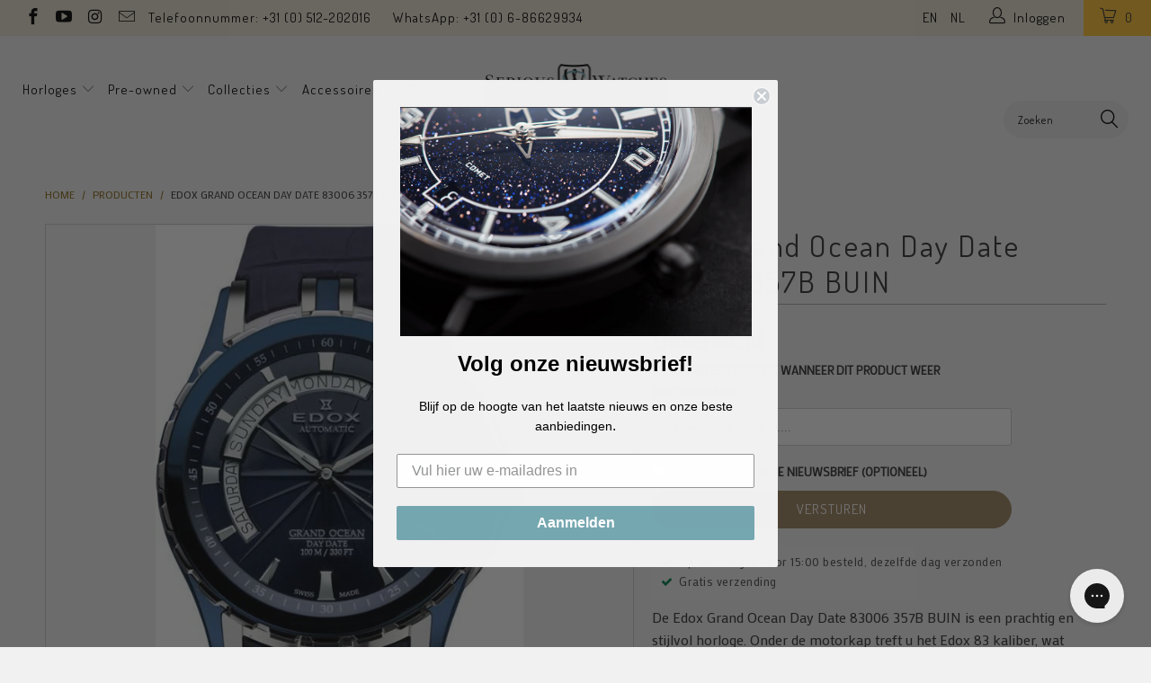

--- FILE ---
content_type: text/html; charset=utf-8
request_url: https://www.seriouswatches.eu/products/edox-grand-ocean-day-date-83006-357b-buin
body_size: 42271
content:


 <!DOCTYPE html>
<!--[if lt IE 7 ]><html class="ie ie6" lang="nl"> <![endif]-->
<!--[if IE 7 ]><html class="ie ie7" lang="nl"> <![endif]-->
<!--[if IE 8 ]><html class="ie ie8" lang="nl"> <![endif]-->
<!--[if IE 9 ]><html class="ie ie9" lang="nl"> <![endif]-->
<!--[if (gte IE 10)|!(IE)]><!--><html lang="nl"> <!--<![endif]--> <head><!--Content in content_for_header -->
<!--LayoutHub-Embed--><meta name="layouthub" /><link rel="stylesheet" href="https://fonts.googleapis.com/css?display=swap&family=Poppins:100,200,300,400,500,600,700,800,900|Bitter:100,200,300,400,500,600,700,800,900" /><link rel="stylesheet" type="text/css" href="[data-uri]" media="all">
<!--LH--><!--/LayoutHub-Embed--><meta charset="utf-8"> <meta http-equiv="cleartype" content="on"> <meta name="robots" content="index,follow"> <!-- Google Tag Manager -->
<script>(function(w,d,s,l,i){w[l]=w[l]||[];w[l].push({'gtm.start':
new Date().getTime(),event:'gtm.js'});var f=d.getElementsByTagName(s)[0],
j=d.createElement(s),dl=l!='dataLayer'?'&l='+l:'';j.async=true;j.src=
'https://www.googletagmanager.com/gtm.js?id='+i+dl;f.parentNode.insertBefore(j,f);
})(window,document,'script','dataLayer','GTM-5RZ25FM');</script>
<!-- End Google Tag Manager --> <script src="//www.seriouswatches.eu/cdn/shop/t/37/assets/js.cookie.js?v=38612257539132261101632815763" type="text/javascript"></script> <meta name="google-site-verification" content="aY7dCGTlQOsYmJFm_6Lrm6akouWo-sTfKQ2pmngR-IE" /> <!-- Custom Fonts --> <link href="//fonts.googleapis.com/css?family=.|Dosis:light,normal,bold|Dosis:light,normal,bold|Dosis:light,normal,bold|Dosis:light,normal,bold|Exo+2:light,normal,bold" rel="stylesheet" type="text/css" /> <link href="//fonts.googleapis.com/css?family=Mako" rel="stylesheet"> <!-- Stylesheets for Turbo 2.1.0 --> <link href="//www.seriouswatches.eu/cdn/shop/t/37/assets/styles.scss.css?v=119275161851556527801695990253" rel="stylesheet" type="text/css" media="all" /> <link href="//www.seriouswatches.eu/cdn/shop/t/37/assets/code-base.scss.css?v=85576132110964558271717790037" rel="stylesheet" type="text/css" media="all" /> <script>
      /*! lazysizes - v3.0.0 */
      !function(a,b){var c=b(a,a.document);a.lazySizes=c,"object"==typeof module&&module.exports&&(module.exports=c)}(window,function(a,b){"use strict";if(b.getElementsByClassName){var c,d=b.documentElement,e=a.Date,f=a.HTMLPictureElement,g="addEventListener",h="getAttribute",i=a[g],j=a.setTimeout,k=a.requestAnimationFrame||j,l=a.requestIdleCallback,m=/^picture$/i,n=["load","error","lazyincluded","_lazyloaded"],o={},p=Array.prototype.forEach,q=function(a,b){return o[b]||(o[b]=new RegExp("(\\s|^)"+b+"(\\s|$)")),o[b].test(a[h]("class")||"")&&o[b]},r=function(a,b){q(a,b)||a.setAttribute("class",(a[h]("class")||"").trim()+" "+b)},s=function(a,b){var c;(c=q(a,b))&&a.setAttribute("class",(a[h]("class")||"").replace(c," "))},t=function(a,b,c){var d=c?g:"removeEventListener";c&&t(a,b),n.forEach(function(c){a[d](c,b)})},u=function(a,c,d,e,f){var g=b.createEvent("CustomEvent");return g.initCustomEvent(c,!e,!f,d||{}),a.dispatchEvent(g),g},v=function(b,d){var e;!f&&(e=a.picturefill||c.pf)?e({reevaluate:!0,elements:[b]}):d&&d.src&&(b.src=d.src)},w=function(a,b){return(getComputedStyle(a,null)||{})[b]},x=function(a,b,d){for(d=d||a.offsetWidth;d<c.minSize&&b&&!a._lazysizesWidth;)d=b.offsetWidth,b=b.parentNode;return d},y=function(){var a,c,d=[],e=[],f=d,g=function(){var b=f;for(f=d.length?e:d,a=!0,c=!1;b.length;)b.shift()();a=!1},h=function(d,e){a&&!e?d.apply(this,arguments):(f.push(d),c||(c=!0,(b.hidden?j:k)(g)))};return h._lsFlush=g,h}(),z=function(a,b){return b?function(){y(a)}:function(){var b=this,c=arguments;y(function(){a.apply(b,c)})}},A=function(a){var b,c=0,d=125,f=666,g=f,h=function(){b=!1,c=e.now(),a()},i=l?function(){l(h,{timeout:g}),g!==f&&(g=f)}:z(function(){j(h)},!0);return function(a){var f;(a=a===!0)&&(g=44),b||(b=!0,f=d-(e.now()-c),0>f&&(f=0),a||9>f&&l?i():j(i,f))}},B=function(a){var b,c,d=99,f=function(){b=null,a()},g=function(){var a=e.now()-c;d>a?j(g,d-a):(l||f)(f)};return function(){c=e.now(),b||(b=j(g,d))}},C=function(){var f,k,l,n,o,x,C,E,F,G,H,I,J,K,L,M=/^img$/i,N=/^iframe$/i,O="onscroll"in a&&!/glebot/.test(navigator.userAgent),P=0,Q=0,R=0,S=-1,T=function(a){R--,a&&a.target&&t(a.target,T),(!a||0>R||!a.target)&&(R=0)},U=function(a,c){var e,f=a,g="hidden"==w(b.body,"visibility")||"hidden"!=w(a,"visibility");for(F-=c,I+=c,G-=c,H+=c;g&&(f=f.offsetParent)&&f!=b.body&&f!=d;)g=(w(f,"opacity")||1)>0,g&&"visible"!=w(f,"overflow")&&(e=f.getBoundingClientRect(),g=H>e.left&&G<e.right&&I>e.top-1&&F<e.bottom+1);return g},V=function(){var a,e,g,i,j,m,n,p,q;if((o=c.loadMode)&&8>R&&(a=f.length)){e=0,S++,null==K&&("expand"in c||(c.expand=d.clientHeight>500&&d.clientWidth>500?500:370),J=c.expand,K=J*c.expFactor),K>Q&&1>R&&S>2&&o>2&&!b.hidden?(Q=K,S=0):Q=o>1&&S>1&&6>R?J:P;for(;a>e;e++)if(f[e]&&!f[e]._lazyRace)if(O)if((p=f[e][h]("data-expand"))&&(m=1*p)||(m=Q),q!==m&&(C=innerWidth+m*L,E=innerHeight+m,n=-1*m,q=m),g=f[e].getBoundingClientRect(),(I=g.bottom)>=n&&(F=g.top)<=E&&(H=g.right)>=n*L&&(G=g.left)<=C&&(I||H||G||F)&&(l&&3>R&&!p&&(3>o||4>S)||U(f[e],m))){if(ba(f[e]),j=!0,R>9)break}else!j&&l&&!i&&4>R&&4>S&&o>2&&(k[0]||c.preloadAfterLoad)&&(k[0]||!p&&(I||H||G||F||"auto"!=f[e][h](c.sizesAttr)))&&(i=k[0]||f[e]);else ba(f[e]);i&&!j&&ba(i)}},W=A(V),X=function(a){r(a.target,c.loadedClass),s(a.target,c.loadingClass),t(a.target,Z)},Y=z(X),Z=function(a){Y({target:a.target})},$=function(a,b){try{a.contentWindow.location.replace(b)}catch(c){a.src=b}},_=function(a){var b,d,e=a[h](c.srcsetAttr);(b=c.customMedia[a[h]("data-media")||a[h]("media")])&&a.setAttribute("media",b),e&&a.setAttribute("srcset",e),b&&(d=a.parentNode,d.insertBefore(a.cloneNode(),a),d.removeChild(a))},aa=z(function(a,b,d,e,f){var g,i,k,l,o,q;(o=u(a,"lazybeforeunveil",b)).defaultPrevented||(e&&(d?r(a,c.autosizesClass):a.setAttribute("sizes",e)),i=a[h](c.srcsetAttr),g=a[h](c.srcAttr),f&&(k=a.parentNode,l=k&&m.test(k.nodeName||"")),q=b.firesLoad||"src"in a&&(i||g||l),o={target:a},q&&(t(a,T,!0),clearTimeout(n),n=j(T,2500),r(a,c.loadingClass),t(a,Z,!0)),l&&p.call(k.getElementsByTagName("source"),_),i?a.setAttribute("srcset",i):g&&!l&&(N.test(a.nodeName)?$(a,g):a.src=g),(i||l)&&v(a,{src:g})),a._lazyRace&&delete a._lazyRace,s(a,c.lazyClass),y(function(){(!q||a.complete&&a.naturalWidth>1)&&(q?T(o):R--,X(o))},!0)}),ba=function(a){var b,d=M.test(a.nodeName),e=d&&(a[h](c.sizesAttr)||a[h]("sizes")),f="auto"==e;(!f&&l||!d||!a.src&&!a.srcset||a.complete||q(a,c.errorClass))&&(b=u(a,"lazyunveilread").detail,f&&D.updateElem(a,!0,a.offsetWidth),a._lazyRace=!0,R++,aa(a,b,f,e,d))},ca=function(){if(!l){if(e.now()-x<999)return void j(ca,999);var a=B(function(){c.loadMode=3,W()});l=!0,c.loadMode=3,W(),i("scroll",function(){3==c.loadMode&&(c.loadMode=2),a()},!0)}};return{_:function(){x=e.now(),f=b.getElementsByClassName(c.lazyClass),k=b.getElementsByClassName(c.lazyClass+" "+c.preloadClass),L=c.hFac,i("scroll",W,!0),i("resize",W,!0),a.MutationObserver?new MutationObserver(W).observe(d,{childList:!0,subtree:!0,attributes:!0}):(d[g]("DOMNodeInserted",W,!0),d[g]("DOMAttrModified",W,!0),setInterval(W,999)),i("hashchange",W,!0),["focus","mouseover","click","load","transitionend","animationend","webkitAnimationEnd"].forEach(function(a){b[g](a,W,!0)}),/d$|^c/.test(b.readyState)?ca():(i("load",ca),b[g]("DOMContentLoaded",W),j(ca,2e4)),f.length?(V(),y._lsFlush()):W()},checkElems:W,unveil:ba}}(),D=function(){var a,d=z(function(a,b,c,d){var e,f,g;if(a._lazysizesWidth=d,d+="px",a.setAttribute("sizes",d),m.test(b.nodeName||""))for(e=b.getElementsByTagName("source"),f=0,g=e.length;g>f;f++)e[f].setAttribute("sizes",d);c.detail.dataAttr||v(a,c.detail)}),e=function(a,b,c){var e,f=a.parentNode;f&&(c=x(a,f,c),e=u(a,"lazybeforesizes",{width:c,dataAttr:!!b}),e.defaultPrevented||(c=e.detail.width,c&&c!==a._lazysizesWidth&&d(a,f,e,c)))},f=function(){var b,c=a.length;if(c)for(b=0;c>b;b++)e(a[b])},g=B(f);return{_:function(){a=b.getElementsByClassName(c.autosizesClass),i("resize",g)},checkElems:g,updateElem:e}}(),E=function(){E.i||(E.i=!0,D._(),C._())};return function(){var b,d={lazyClass:"lazyload",loadedClass:"lazyloaded",loadingClass:"lazyloading",preloadClass:"lazypreload",errorClass:"lazyerror",autosizesClass:"lazyautosizes",srcAttr:"data-src",srcsetAttr:"data-srcset",sizesAttr:"data-sizes",minSize:40,customMedia:{},init:!0,expFactor:1.5,hFac:.8,loadMode:2};c=a.lazySizesConfig||a.lazysizesConfig||{};for(b in d)b in c||(c[b]=d[b]);a.lazySizesConfig=c,j(function(){c.init&&E()})}(),{cfg:c,autoSizer:D,loader:C,init:E,uP:v,aC:r,rC:s,hC:q,fire:u,gW:x,rAF:y}}});</script> <title>Edox Grand Ocean Day Date 83006 357B BUIN - SeriousWatches.eu</title> <meta name="description" content="De Edox Grand Ocean Day Date 83006 357B BUIN is een prachtig en stijlvol horloge. Onder de motorkap treft u het Edox 83 kaliber, wat gebaseerd is op het goede Swiss Made ETA2834 uurwerk. Dit uurwerk kan u ook bekijken door het kijkglas aan de achterkant. De 83006 357B BUIN is van alle gemakken voorzien, zo heeft het sa" />
    

    



<meta name="author" content="SeriousWatches.eu">
<meta property="og:url" content="https://www.seriouswatches.eu/products/edox-grand-ocean-day-date-83006-357b-buin">
<meta property="og:site_name" content="SeriousWatches.eu"> <meta property="og:type" content="product"> <meta property="og:title" content="Edox Grand Ocean Day Date 83006 357B BUIN"> <meta property="og:image" content="http://www.seriouswatches.eu/cdn/shop/products/83006_357b_buin_600x.jpg?v=1522205653"> <meta property="og:image:secure_url" content="https://www.seriouswatches.eu/cdn/shop/products/83006_357b_buin_600x.jpg?v=1522205653"> <meta property="og:price:amount" content="1,299.00"> <meta property="og:price:currency" content="EUR"> <meta property="og:description" content="De Edox Grand Ocean Day Date 83006 357B BUIN is een prachtig en stijlvol horloge. Onder de motorkap treft u het Edox 83 kaliber, wat gebaseerd is op het goede Swiss Made ETA2834 uurwerk. Dit uurwerk kan u ook bekijken door het kijkglas aan de achterkant. De 83006 357B BUIN is van alle gemakken voorzien, zo heeft het sa">




<meta name="twitter:card" content="summary"> <meta name="twitter:title" content="Edox Grand Ocean Day Date 83006 357B BUIN"> <meta name="twitter:description" content="De Edox Grand Ocean Day Date 83006 357B BUIN is een prachtig en stijlvol horloge. Onder de motorkap treft u het Edox 83 kaliber, wat gebaseerd is op het goede Swiss Made ETA2834 uurwerk. Dit uurwerk kan u ook bekijken door het kijkglas aan de achterkant. 
De 83006 357B BUIN is van alle gemakken voorzien, zo heeft het saffierglas, een prachtige band met deployant/vlinder sluiting en 100 meter waterdichtheid. 

SeriousWatches is officieel dealer van Edox horloges. Het horloge komt met 2 jaar garantie, de mooie Edox doos, de handleiding, de garantiekaart en wordt gratis verzonden."> <meta name="twitter:image" content="https://www.seriouswatches.eu/cdn/shop/products/83006_357b_buin_240x.jpg?v=1522205653"> <meta name="twitter:image:width" content="240"> <meta name="twitter:image:height" content="240"> <!-- Mobile Specific Metas --> <meta name="HandheldFriendly" content="True"> <meta name="MobileOptimized" content="320"> <meta name="viewport" content="width=device-width,initial-scale=1"> <meta name="theme-color" content="#f1f1f1"> <!-- font awesome --> <script src="//use.fontawesome.com/108fa16283.js"></script> <link rel="shortcut icon" type="image/x-icon" href="//www.seriouswatches.eu/cdn/shop/files/streamdeck_key_Monogram_square_32x32_2_32x32.png?v=1613710891"> <link rel="canonical" href="https://www.seriouswatches.eu/products/edox-grand-ocean-day-date-83006-357b-buin" /> <!-- TrustBox script --> <script type="text/javascript" src="//widget.trustpilot.com/bootstrap/v5/tp.widget.bootstrap.min.js" async></script> <!-- End Trustbox script --> <script>window.performance && window.performance.mark && window.performance.mark('shopify.content_for_header.start');</script><meta id="shopify-digital-wallet" name="shopify-digital-wallet" content="/22130199/digital_wallets/dialog">
<meta name="shopify-checkout-api-token" content="63e151e131fa49647051a3208002b50b">
<meta id="in-context-paypal-metadata" data-shop-id="22130199" data-venmo-supported="false" data-environment="production" data-locale="nl_NL" data-paypal-v4="true" data-currency="EUR">
<link rel="alternate" type="application/json+oembed" href="https://www.seriouswatches.eu/products/edox-grand-ocean-day-date-83006-357b-buin.oembed">
<script async="async" src="/checkouts/internal/preloads.js?locale=nl-NL"></script>
<link rel="preconnect" href="https://shop.app" crossorigin="anonymous">
<script async="async" src="https://shop.app/checkouts/internal/preloads.js?locale=nl-NL&shop_id=22130199" crossorigin="anonymous"></script>
<script id="apple-pay-shop-capabilities" type="application/json">{"shopId":22130199,"countryCode":"NL","currencyCode":"EUR","merchantCapabilities":["supports3DS"],"merchantId":"gid:\/\/shopify\/Shop\/22130199","merchantName":"SeriousWatches.eu","requiredBillingContactFields":["postalAddress","email","phone"],"requiredShippingContactFields":["postalAddress","email","phone"],"shippingType":"shipping","supportedNetworks":["visa","maestro","masterCard","amex"],"total":{"type":"pending","label":"SeriousWatches.eu","amount":"1.00"},"shopifyPaymentsEnabled":true,"supportsSubscriptions":true}</script>
<script id="shopify-features" type="application/json">{"accessToken":"63e151e131fa49647051a3208002b50b","betas":["rich-media-storefront-analytics"],"domain":"www.seriouswatches.eu","predictiveSearch":true,"shopId":22130199,"locale":"nl"}</script>
<script>var Shopify = Shopify || {};
Shopify.shop = "serious-watches-nl.myshopify.com";
Shopify.locale = "nl";
Shopify.currency = {"active":"EUR","rate":"1.0"};
Shopify.country = "NL";
Shopify.theme = {"name":"Serious Watches | v 3.3.0","id":120461623365,"schema_name":"Turbo","schema_version":"3.3.0","theme_store_id":null,"role":"main"};
Shopify.theme.handle = "null";
Shopify.theme.style = {"id":null,"handle":null};
Shopify.cdnHost = "www.seriouswatches.eu/cdn";
Shopify.routes = Shopify.routes || {};
Shopify.routes.root = "/";</script>
<script type="module">!function(o){(o.Shopify=o.Shopify||{}).modules=!0}(window);</script>
<script>!function(o){function n(){var o=[];function n(){o.push(Array.prototype.slice.apply(arguments))}return n.q=o,n}var t=o.Shopify=o.Shopify||{};t.loadFeatures=n(),t.autoloadFeatures=n()}(window);</script>
<script>
  window.ShopifyPay = window.ShopifyPay || {};
  window.ShopifyPay.apiHost = "shop.app\/pay";
  window.ShopifyPay.redirectState = null;
</script>
<script id="shop-js-analytics" type="application/json">{"pageType":"product"}</script>
<script defer="defer" async type="module" src="//www.seriouswatches.eu/cdn/shopifycloud/shop-js/modules/v2/client.init-shop-cart-sync_temwk-5i.nl.esm.js"></script>
<script defer="defer" async type="module" src="//www.seriouswatches.eu/cdn/shopifycloud/shop-js/modules/v2/chunk.common_CCZ-xm-Q.esm.js"></script>
<script type="module">
  await import("//www.seriouswatches.eu/cdn/shopifycloud/shop-js/modules/v2/client.init-shop-cart-sync_temwk-5i.nl.esm.js");
await import("//www.seriouswatches.eu/cdn/shopifycloud/shop-js/modules/v2/chunk.common_CCZ-xm-Q.esm.js");

  window.Shopify.SignInWithShop?.initShopCartSync?.({"fedCMEnabled":true,"windoidEnabled":true});

</script>
<script>
  window.Shopify = window.Shopify || {};
  if (!window.Shopify.featureAssets) window.Shopify.featureAssets = {};
  window.Shopify.featureAssets['shop-js'] = {"shop-cart-sync":["modules/v2/client.shop-cart-sync_C_VO6eFW.nl.esm.js","modules/v2/chunk.common_CCZ-xm-Q.esm.js"],"init-fed-cm":["modules/v2/client.init-fed-cm_FItnDNcC.nl.esm.js","modules/v2/chunk.common_CCZ-xm-Q.esm.js"],"shop-button":["modules/v2/client.shop-button_IpPg0fLo.nl.esm.js","modules/v2/chunk.common_CCZ-xm-Q.esm.js"],"init-windoid":["modules/v2/client.init-windoid_DdE6oLv5.nl.esm.js","modules/v2/chunk.common_CCZ-xm-Q.esm.js"],"shop-cash-offers":["modules/v2/client.shop-cash-offers_D6q7lL9C.nl.esm.js","modules/v2/chunk.common_CCZ-xm-Q.esm.js","modules/v2/chunk.modal_BmkKFhvx.esm.js"],"shop-toast-manager":["modules/v2/client.shop-toast-manager_Bl40k8tl.nl.esm.js","modules/v2/chunk.common_CCZ-xm-Q.esm.js"],"init-shop-email-lookup-coordinator":["modules/v2/client.init-shop-email-lookup-coordinator_BOK7joXB.nl.esm.js","modules/v2/chunk.common_CCZ-xm-Q.esm.js"],"pay-button":["modules/v2/client.pay-button_C7i2_XxJ.nl.esm.js","modules/v2/chunk.common_CCZ-xm-Q.esm.js"],"avatar":["modules/v2/client.avatar_BTnouDA3.nl.esm.js"],"init-shop-cart-sync":["modules/v2/client.init-shop-cart-sync_temwk-5i.nl.esm.js","modules/v2/chunk.common_CCZ-xm-Q.esm.js"],"shop-login-button":["modules/v2/client.shop-login-button_DdCzYdFS.nl.esm.js","modules/v2/chunk.common_CCZ-xm-Q.esm.js","modules/v2/chunk.modal_BmkKFhvx.esm.js"],"init-customer-accounts-sign-up":["modules/v2/client.init-customer-accounts-sign-up_DFXIGKiG.nl.esm.js","modules/v2/client.shop-login-button_DdCzYdFS.nl.esm.js","modules/v2/chunk.common_CCZ-xm-Q.esm.js","modules/v2/chunk.modal_BmkKFhvx.esm.js"],"init-shop-for-new-customer-accounts":["modules/v2/client.init-shop-for-new-customer-accounts_CnDrhKuX.nl.esm.js","modules/v2/client.shop-login-button_DdCzYdFS.nl.esm.js","modules/v2/chunk.common_CCZ-xm-Q.esm.js","modules/v2/chunk.modal_BmkKFhvx.esm.js"],"init-customer-accounts":["modules/v2/client.init-customer-accounts_9lqyQGg7.nl.esm.js","modules/v2/client.shop-login-button_DdCzYdFS.nl.esm.js","modules/v2/chunk.common_CCZ-xm-Q.esm.js","modules/v2/chunk.modal_BmkKFhvx.esm.js"],"shop-follow-button":["modules/v2/client.shop-follow-button_DDFkCFR_.nl.esm.js","modules/v2/chunk.common_CCZ-xm-Q.esm.js","modules/v2/chunk.modal_BmkKFhvx.esm.js"],"lead-capture":["modules/v2/client.lead-capture_D6a5IkTE.nl.esm.js","modules/v2/chunk.common_CCZ-xm-Q.esm.js","modules/v2/chunk.modal_BmkKFhvx.esm.js"],"checkout-modal":["modules/v2/client.checkout-modal_ls22PHbP.nl.esm.js","modules/v2/chunk.common_CCZ-xm-Q.esm.js","modules/v2/chunk.modal_BmkKFhvx.esm.js"],"shop-login":["modules/v2/client.shop-login_DnuKONkX.nl.esm.js","modules/v2/chunk.common_CCZ-xm-Q.esm.js","modules/v2/chunk.modal_BmkKFhvx.esm.js"],"payment-terms":["modules/v2/client.payment-terms_Cx_gmh72.nl.esm.js","modules/v2/chunk.common_CCZ-xm-Q.esm.js","modules/v2/chunk.modal_BmkKFhvx.esm.js"]};
</script>
<script>(function() {
  var isLoaded = false;
  function asyncLoad() {
    if (isLoaded) return;
    isLoaded = true;
    var urls = ["https:\/\/chimpstatic.com\/mcjs-connected\/js\/users\/f626b254cd98c1eb8b37e0b4c\/892a7ee4f5297709a40505138.js?shop=serious-watches-nl.myshopify.com","https:\/\/app.layouthub.com\/shopify\/layouthub.js?shop=serious-watches-nl.myshopify.com","https:\/\/config.gorgias.chat\/bundle-loader\/01GYCBZC4WKYE94EYQ7VEC14M6?source=shopify1click\u0026shop=serious-watches-nl.myshopify.com","https:\/\/cdn.9gtb.com\/loader.js?g_cvt_id=0e92a3e7-755d-4ab7-ab52-3c4867b67f83\u0026shop=serious-watches-nl.myshopify.com","\/\/backinstock.useamp.com\/widget\/14145_1767154102.js?category=bis\u0026v=6\u0026shop=serious-watches-nl.myshopify.com"];
    for (var i = 0; i <urls.length; i++) {
      var s = document.createElement('script');
      s.type = 'text/javascript';
      s.async = true;
      s.src = urls[i];
      var x = document.getElementsByTagName('script')[0];
      x.parentNode.insertBefore(s, x);
    }
  };
  if(window.attachEvent) {
    window.attachEvent('onload', asyncLoad);
  } else {
    window.addEventListener('load', asyncLoad, false);
  }
})();</script>
<script id="__st">var __st={"a":22130199,"offset":3600,"reqid":"d73d1ee0-b4fe-458a-8072-9b0b39b2a894-1768953240","pageurl":"www.seriouswatches.eu\/products\/edox-grand-ocean-day-date-83006-357b-buin","u":"8a48cbc83835","p":"product","rtyp":"product","rid":11316372373};</script>
<script>window.ShopifyPaypalV4VisibilityTracking = true;</script>
<script id="captcha-bootstrap">!function(){'use strict';const t='contact',e='account',n='new_comment',o=[[t,t],['blogs',n],['comments',n],[t,'customer']],c=[[e,'customer_login'],[e,'guest_login'],[e,'recover_customer_password'],[e,'create_customer']],r=t=>t.map((([t,e])=>`form[action*='/${t}']:not([data-nocaptcha='true']) input[name='form_type'][value='${e}']`)).join(','),a=t=>()=>t?[...document.querySelectorAll(t)].map((t=>t.form)):[];function s(){const t=[...o],e=r(t);return a(e)}const i='password',u='form_key',d=['recaptcha-v3-token','g-recaptcha-response','h-captcha-response',i],f=()=>{try{return window.sessionStorage}catch{return}},m='__shopify_v',_=t=>t.elements[u];function p(t,e,n=!1){try{const o=window.sessionStorage,c=JSON.parse(o.getItem(e)),{data:r}=function(t){const{data:e,action:n}=t;return t[m]||n?{data:e,action:n}:{data:t,action:n}}(c);for(const[e,n]of Object.entries(r))t.elements[e]&&(t.elements[e].value=n);n&&o.removeItem(e)}catch(o){console.error('form repopulation failed',{error:o})}}const l='form_type',E='cptcha';function T(t){t.dataset[E]=!0}const w=window,h=w.document,L='Shopify',v='ce_forms',y='captcha';let A=!1;((t,e)=>{const n=(g='f06e6c50-85a8-45c8-87d0-21a2b65856fe',I='https://cdn.shopify.com/shopifycloud/storefront-forms-hcaptcha/ce_storefront_forms_captcha_hcaptcha.v1.5.2.iife.js',D={infoText:'Beschermd door hCaptcha',privacyText:'Privacy',termsText:'Voorwaarden'},(t,e,n)=>{const o=w[L][v],c=o.bindForm;if(c)return c(t,g,e,D).then(n);var r;o.q.push([[t,g,e,D],n]),r=I,A||(h.body.append(Object.assign(h.createElement('script'),{id:'captcha-provider',async:!0,src:r})),A=!0)});var g,I,D;w[L]=w[L]||{},w[L][v]=w[L][v]||{},w[L][v].q=[],w[L][y]=w[L][y]||{},w[L][y].protect=function(t,e){n(t,void 0,e),T(t)},Object.freeze(w[L][y]),function(t,e,n,w,h,L){const[v,y,A,g]=function(t,e,n){const i=e?o:[],u=t?c:[],d=[...i,...u],f=r(d),m=r(i),_=r(d.filter((([t,e])=>n.includes(e))));return[a(f),a(m),a(_),s()]}(w,h,L),I=t=>{const e=t.target;return e instanceof HTMLFormElement?e:e&&e.form},D=t=>v().includes(t);t.addEventListener('submit',(t=>{const e=I(t);if(!e)return;const n=D(e)&&!e.dataset.hcaptchaBound&&!e.dataset.recaptchaBound,o=_(e),c=g().includes(e)&&(!o||!o.value);(n||c)&&t.preventDefault(),c&&!n&&(function(t){try{if(!f())return;!function(t){const e=f();if(!e)return;const n=_(t);if(!n)return;const o=n.value;o&&e.removeItem(o)}(t);const e=Array.from(Array(32),(()=>Math.random().toString(36)[2])).join('');!function(t,e){_(t)||t.append(Object.assign(document.createElement('input'),{type:'hidden',name:u})),t.elements[u].value=e}(t,e),function(t,e){const n=f();if(!n)return;const o=[...t.querySelectorAll(`input[type='${i}']`)].map((({name:t})=>t)),c=[...d,...o],r={};for(const[a,s]of new FormData(t).entries())c.includes(a)||(r[a]=s);n.setItem(e,JSON.stringify({[m]:1,action:t.action,data:r}))}(t,e)}catch(e){console.error('failed to persist form',e)}}(e),e.submit())}));const S=(t,e)=>{t&&!t.dataset[E]&&(n(t,e.some((e=>e===t))),T(t))};for(const o of['focusin','change'])t.addEventListener(o,(t=>{const e=I(t);D(e)&&S(e,y())}));const B=e.get('form_key'),M=e.get(l),P=B&&M;t.addEventListener('DOMContentLoaded',(()=>{const t=y();if(P)for(const e of t)e.elements[l].value===M&&p(e,B);[...new Set([...A(),...v().filter((t=>'true'===t.dataset.shopifyCaptcha))])].forEach((e=>S(e,t)))}))}(h,new URLSearchParams(w.location.search),n,t,e,['guest_login'])})(!0,!0)}();</script>
<script integrity="sha256-4kQ18oKyAcykRKYeNunJcIwy7WH5gtpwJnB7kiuLZ1E=" data-source-attribution="shopify.loadfeatures" defer="defer" src="//www.seriouswatches.eu/cdn/shopifycloud/storefront/assets/storefront/load_feature-a0a9edcb.js" crossorigin="anonymous"></script>
<script crossorigin="anonymous" defer="defer" src="//www.seriouswatches.eu/cdn/shopifycloud/storefront/assets/shopify_pay/storefront-65b4c6d7.js?v=20250812"></script>
<script data-source-attribution="shopify.dynamic_checkout.dynamic.init">var Shopify=Shopify||{};Shopify.PaymentButton=Shopify.PaymentButton||{isStorefrontPortableWallets:!0,init:function(){window.Shopify.PaymentButton.init=function(){};var t=document.createElement("script");t.src="https://www.seriouswatches.eu/cdn/shopifycloud/portable-wallets/latest/portable-wallets.nl.js",t.type="module",document.head.appendChild(t)}};
</script>
<script data-source-attribution="shopify.dynamic_checkout.buyer_consent">
  function portableWalletsHideBuyerConsent(e){var t=document.getElementById("shopify-buyer-consent"),n=document.getElementById("shopify-subscription-policy-button");t&&n&&(t.classList.add("hidden"),t.setAttribute("aria-hidden","true"),n.removeEventListener("click",e))}function portableWalletsShowBuyerConsent(e){var t=document.getElementById("shopify-buyer-consent"),n=document.getElementById("shopify-subscription-policy-button");t&&n&&(t.classList.remove("hidden"),t.removeAttribute("aria-hidden"),n.addEventListener("click",e))}window.Shopify?.PaymentButton&&(window.Shopify.PaymentButton.hideBuyerConsent=portableWalletsHideBuyerConsent,window.Shopify.PaymentButton.showBuyerConsent=portableWalletsShowBuyerConsent);
</script>
<script data-source-attribution="shopify.dynamic_checkout.cart.bootstrap">document.addEventListener("DOMContentLoaded",(function(){function t(){return document.querySelector("shopify-accelerated-checkout-cart, shopify-accelerated-checkout")}if(t())Shopify.PaymentButton.init();else{new MutationObserver((function(e,n){t()&&(Shopify.PaymentButton.init(),n.disconnect())})).observe(document.body,{childList:!0,subtree:!0})}}));
</script>
<link id="shopify-accelerated-checkout-styles" rel="stylesheet" media="screen" href="https://www.seriouswatches.eu/cdn/shopifycloud/portable-wallets/latest/accelerated-checkout-backwards-compat.css" crossorigin="anonymous">
<style id="shopify-accelerated-checkout-cart">
        #shopify-buyer-consent {
  margin-top: 1em;
  display: inline-block;
  width: 100%;
}

#shopify-buyer-consent.hidden {
  display: none;
}

#shopify-subscription-policy-button {
  background: none;
  border: none;
  padding: 0;
  text-decoration: underline;
  font-size: inherit;
  cursor: pointer;
}

#shopify-subscription-policy-button::before {
  box-shadow: none;
}

      </style>

<script>window.performance && window.performance.mark && window.performance.mark('shopify.content_for_header.end');</script>
    
<!-- Start of Judge.me Core -->
<link rel="dns-prefetch" href="https://cdn.judge.me/">
<script data-cfasync='false' class='jdgm-settings-script'>window.jdgmSettings={"pagination":5,"disable_web_reviews":false,"badge_no_review_text":"Nog geen reviews","badge_n_reviews_text":"{{ n }} review/reviews","badge_star_color":"#ffc335","hide_badge_preview_if_no_reviews":true,"badge_hide_text":false,"enforce_center_preview_badge":false,"widget_title":"Klanten reviews","widget_open_form_text":"Schrijf een review","widget_close_form_text":"Cancel review","widget_refresh_page_text":"Refresh pagina","widget_summary_text":"Gebaseerd op {{ number_of_reviews }} reviews","widget_no_review_text":"Nog geen reviews","widget_name_field_text":"Naam","widget_verified_name_field_text":"Naam (Wordt weergegeven)","widget_name_placeholder_text":"Naam (Wordt weergegeven)","widget_required_field_error_text":"Vereist","widget_email_field_text":"E-mail adres","widget_verified_email_field_text":"E-mail adres (niet getoond)","widget_email_placeholder_text":"E-mail adres (niet getoond)","widget_email_field_error_text":"Vul een geldig e-mail adres in","widget_rating_field_text":"Waardering","widget_review_title_field_text":"Review titel","widget_review_title_placeholder_text":"Geef je review een titel","widget_review_body_field_text":"Review content","widget_review_body_placeholder_text":"Schrijf hier je review","widget_pictures_field_text":"Afbeelding (optional)","widget_submit_review_text":"Verstuur review","widget_submit_verified_review_text":"Verstuur review","widget_submit_success_msg_with_auto_publish":"Bedankt voor het schrijven van een review! Je review zal geplaatst worden als hij goedgekeurd is bij een beheerder.","widget_submit_success_msg_no_auto_publish":"Bedankt voor het schrijven van een review! Je review zal geplaatst worden als hij goedgekeurd is bij een beheerder.","widget_show_default_reviews_out_of_total_text":"Showing {{ n_reviews_shown }} out of {{ n_reviews }} reviews.","widget_show_all_link_text":"Show all","widget_show_less_link_text":"Show less","widget_author_said_text":"{{ reviewer_name }} said:","widget_days_text":"{{ n }} dagen geleden","widget_weeks_text":"{{ n }} week/weken geleden","widget_months_text":"{{ n }} maand/maanden geleden","widget_years_text":"{{ n }} jaar/jaren geleden","widget_yesterday_text":"Gisteren","widget_today_text":"Vandaag","widget_replied_text":"\u003e\u003e {{ shop_name }} replied:","widget_read_more_text":"Lees meer","widget_reviewer_name_as_initial":"","widget_rating_filter_color":"#ffc335","widget_rating_filter_see_all_text":"Bekijk alle reviews","widget_sorting_most_recent_text":"Meest recente","widget_sorting_highest_rating_text":"Hoogste waardering","widget_sorting_lowest_rating_text":"Laagste waardering","widget_sorting_with_pictures_text":"Met afbeelding","widget_sorting_most_helpful_text":"Meest gewaardeerd","widget_open_question_form_text":"Stel een vraag","widget_reviews_subtab_text":"Reviews","widget_questions_subtab_text":"Vragen","widget_question_label_text":"Vraag","widget_answer_label_text":"Antwoord","widget_question_placeholder_text":"Stel hier een vraag","widget_submit_question_text":"Verstuur je vraag","widget_question_submit_success_text":"Bedankt voor je vraag! We zullen laten weten als je vraag beantwoordt is.","widget_star_color":"#ffc335","verified_badge_text":"Verified","verified_badge_bg_color":"","verified_badge_text_color":"","verified_badge_placement":"left-of-reviewer-name","widget_review_max_height":"","widget_hide_border":false,"widget_social_share":true,"widget_thumb":true,"widget_review_location_show":false,"widget_location_format":"country_iso_code","all_reviews_include_out_of_store_products":true,"all_reviews_out_of_store_text":"(out of store)","all_reviews_pagination":100,"all_reviews_product_name_prefix_text":"about","enable_review_pictures":true,"enable_question_anwser":true,"widget_theme":"","review_date_format":"mm/dd/yyyy","default_sort_method":"most-recent","widget_product_reviews_subtab_text":"Product Reviews","widget_shop_reviews_subtab_text":"Shop Reviews","widget_other_products_reviews_text":"Reviews for other products","widget_store_reviews_subtab_text":"Store reviews","widget_no_store_reviews_text":"This store hasn't received any reviews yet","widget_web_restriction_product_reviews_text":"This product hasn't received any reviews yet","widget_no_items_text":"No items found","widget_show_more_text":"Show more","widget_write_a_store_review_text":"Write a Store Review","widget_other_languages_heading":"Reviews in Other Languages","widget_translate_review_text":"Translate review to {{ language }}","widget_translating_review_text":"Translating...","widget_show_original_translation_text":"Show original ({{ language }})","widget_translate_review_failed_text":"Review couldn't be translated.","widget_translate_review_retry_text":"Retry","widget_translate_review_try_again_later_text":"Try again later","show_product_url_for_grouped_product":false,"widget_sorting_pictures_first_text":"Afbeelding als eerste","show_pictures_on_all_rev_page_mobile":false,"show_pictures_on_all_rev_page_desktop":false,"floating_tab_hide_mobile_install_preference":false,"floating_tab_button_name":"Waarom SeriousWatches?","floating_tab_title":"Lees wat klanten over onze producten zeggen","floating_tab_button_color":"","floating_tab_button_background_color":"","floating_tab_url":"","floating_tab_url_enabled":false,"floating_tab_tab_style":"text","all_reviews_text_badge_text":"Customers rate us {{ shop.metafields.judgeme.all_reviews_rating | round: 1 }}/5 based on {{ shop.metafields.judgeme.all_reviews_count }} reviews.","all_reviews_text_badge_text_branded_style":"{{ shop.metafields.judgeme.all_reviews_rating | round: 1 }} out of 5 stars based on {{ shop.metafields.judgeme.all_reviews_count }} reviews","is_all_reviews_text_badge_a_link":false,"show_stars_for_all_reviews_text_badge":false,"all_reviews_text_badge_url":"","all_reviews_text_style":"text","all_reviews_text_color_style":"judgeme_brand_color","all_reviews_text_color":"#108474","all_reviews_text_show_jm_brand":true,"featured_carousel_show_header":true,"featured_carousel_title":"Let customers speak for us","testimonials_carousel_title":"Customers are saying","videos_carousel_title":"Real customer stories","cards_carousel_title":"Customers are saying","featured_carousel_count_text":"from {{ n }} reviews","featured_carousel_add_link_to_all_reviews_page":false,"featured_carousel_url":"","featured_carousel_show_images":true,"featured_carousel_autoslide_interval":5,"featured_carousel_arrows_on_the_sides":false,"featured_carousel_height":250,"featured_carousel_width":80,"featured_carousel_image_size":0,"featured_carousel_image_height":250,"featured_carousel_arrow_color":"#eeeeee","verified_count_badge_style":"vintage","verified_count_badge_orientation":"horizontal","verified_count_badge_color_style":"judgeme_brand_color","verified_count_badge_color":"#108474","is_verified_count_badge_a_link":false,"verified_count_badge_url":"","verified_count_badge_show_jm_brand":true,"widget_rating_preset_default":5,"widget_first_sub_tab":"product-reviews","widget_show_histogram":true,"widget_histogram_use_custom_color":true,"widget_pagination_use_custom_color":false,"widget_star_use_custom_color":true,"widget_verified_badge_use_custom_color":false,"widget_write_review_use_custom_color":false,"picture_reminder_submit_button":"Upload Pictures","enable_review_videos":false,"mute_video_by_default":false,"widget_sorting_videos_first_text":"Videos First","widget_review_pending_text":"Pending","featured_carousel_items_for_large_screen":3,"social_share_options_order":"Facebook,Twitter","remove_microdata_snippet":false,"disable_json_ld":false,"enable_json_ld_products":false,"preview_badge_show_question_text":false,"preview_badge_no_question_text":"No questions","preview_badge_n_question_text":"{{ number_of_questions }} question/questions","qa_badge_show_icon":false,"qa_badge_position":"same-row","remove_judgeme_branding":false,"widget_add_search_bar":false,"widget_search_bar_placeholder":"Search","widget_sorting_verified_only_text":"Verified only","featured_carousel_theme":"default","featured_carousel_show_rating":true,"featured_carousel_show_title":true,"featured_carousel_show_body":true,"featured_carousel_show_date":false,"featured_carousel_show_reviewer":true,"featured_carousel_show_product":false,"featured_carousel_header_background_color":"#108474","featured_carousel_header_text_color":"#ffffff","featured_carousel_name_product_separator":"reviewed","featured_carousel_full_star_background":"#108474","featured_carousel_empty_star_background":"#dadada","featured_carousel_vertical_theme_background":"#f9fafb","featured_carousel_verified_badge_enable":false,"featured_carousel_verified_badge_color":"#108474","featured_carousel_border_style":"round","featured_carousel_review_line_length_limit":3,"featured_carousel_more_reviews_button_text":"Read more reviews","featured_carousel_view_product_button_text":"View product","all_reviews_page_load_reviews_on":"scroll","all_reviews_page_load_more_text":"Load More Reviews","disable_fb_tab_reviews":false,"enable_ajax_cdn_cache":false,"widget_public_name_text":"displayed publicly like","default_reviewer_name":"John Smith","default_reviewer_name_has_non_latin":true,"widget_reviewer_anonymous":"Anonymous","medals_widget_title":"Judge.me Review Medals","medals_widget_background_color":"#f9fafb","medals_widget_position":"footer_all_pages","medals_widget_border_color":"#f9fafb","medals_widget_verified_text_position":"left","medals_widget_use_monochromatic_version":false,"medals_widget_elements_color":"#108474","show_reviewer_avatar":true,"widget_invalid_yt_video_url_error_text":"Not a YouTube video URL","widget_max_length_field_error_text":"Please enter no more than {0} characters.","widget_show_country_flag":false,"widget_show_collected_via_shop_app":true,"widget_verified_by_shop_badge_style":"light","widget_verified_by_shop_text":"Verified by Shop","widget_show_photo_gallery":false,"widget_load_with_code_splitting":true,"widget_ugc_install_preference":false,"widget_ugc_title":"Made by us, Shared by you","widget_ugc_subtitle":"Tag us to see your picture featured in our page","widget_ugc_arrows_color":"#ffffff","widget_ugc_primary_button_text":"Buy Now","widget_ugc_primary_button_background_color":"#108474","widget_ugc_primary_button_text_color":"#ffffff","widget_ugc_primary_button_border_width":"0","widget_ugc_primary_button_border_style":"none","widget_ugc_primary_button_border_color":"#108474","widget_ugc_primary_button_border_radius":"25","widget_ugc_secondary_button_text":"Load More","widget_ugc_secondary_button_background_color":"#ffffff","widget_ugc_secondary_button_text_color":"#108474","widget_ugc_secondary_button_border_width":"2","widget_ugc_secondary_button_border_style":"solid","widget_ugc_secondary_button_border_color":"#108474","widget_ugc_secondary_button_border_radius":"25","widget_ugc_reviews_button_text":"View Reviews","widget_ugc_reviews_button_background_color":"#ffffff","widget_ugc_reviews_button_text_color":"#108474","widget_ugc_reviews_button_border_width":"2","widget_ugc_reviews_button_border_style":"solid","widget_ugc_reviews_button_border_color":"#108474","widget_ugc_reviews_button_border_radius":"25","widget_ugc_reviews_button_link_to":"judgeme-reviews-page","widget_ugc_show_post_date":true,"widget_ugc_max_width":"800","widget_rating_metafield_value_type":true,"widget_primary_color":"#108474","widget_enable_secondary_color":false,"widget_secondary_color":"#edf5f5","widget_summary_average_rating_text":"{{ average_rating }} out of 5","widget_media_grid_title":"Customer photos \u0026 videos","widget_media_grid_see_more_text":"See more","widget_round_style":false,"widget_show_product_medals":true,"widget_verified_by_judgeme_text":"Verified by Judge.me","widget_show_store_medals":true,"widget_verified_by_judgeme_text_in_store_medals":"Verified by Judge.me","widget_media_field_exceed_quantity_message":"Sorry, we can only accept {{ max_media }} for one review.","widget_media_field_exceed_limit_message":"{{ file_name }} is too large, please select a {{ media_type }} less than {{ size_limit }}MB.","widget_review_submitted_text":"Review Submitted!","widget_question_submitted_text":"Question Submitted!","widget_close_form_text_question":"Cancel","widget_write_your_answer_here_text":"Write your answer here","widget_enabled_branded_link":true,"widget_show_collected_by_judgeme":false,"widget_reviewer_name_color":"","widget_write_review_text_color":"","widget_write_review_bg_color":"","widget_collected_by_judgeme_text":"collected by Judge.me","widget_pagination_type":"standard","widget_load_more_text":"Load More","widget_load_more_color":"#108474","widget_full_review_text":"Full Review","widget_read_more_reviews_text":"Read More Reviews","widget_read_questions_text":"Read Questions","widget_questions_and_answers_text":"Questions \u0026 Answers","widget_verified_by_text":"Verified by","widget_verified_text":"Verified","widget_number_of_reviews_text":"{{ number_of_reviews }} reviews","widget_back_button_text":"Back","widget_next_button_text":"Next","widget_custom_forms_filter_button":"Filters","custom_forms_style":"vertical","widget_show_review_information":false,"how_reviews_are_collected":"How reviews are collected?","widget_show_review_keywords":false,"widget_gdpr_statement":"How we use your data: We'll only contact you about the review you left, and only if necessary. By submitting your review, you agree to Judge.me's \u003ca href='https://judge.me/terms' target='_blank' rel='nofollow noopener'\u003eterms\u003c/a\u003e, \u003ca href='https://judge.me/privacy' target='_blank' rel='nofollow noopener'\u003eprivacy\u003c/a\u003e and \u003ca href='https://judge.me/content-policy' target='_blank' rel='nofollow noopener'\u003econtent\u003c/a\u003e policies.","widget_multilingual_sorting_enabled":false,"widget_translate_review_content_enabled":false,"widget_translate_review_content_method":"manual","popup_widget_review_selection":"automatically_with_pictures","popup_widget_round_border_style":true,"popup_widget_show_title":true,"popup_widget_show_body":true,"popup_widget_show_reviewer":false,"popup_widget_show_product":true,"popup_widget_show_pictures":true,"popup_widget_use_review_picture":true,"popup_widget_show_on_home_page":true,"popup_widget_show_on_product_page":true,"popup_widget_show_on_collection_page":true,"popup_widget_show_on_cart_page":true,"popup_widget_position":"bottom_left","popup_widget_first_review_delay":5,"popup_widget_duration":5,"popup_widget_interval":5,"popup_widget_review_count":5,"popup_widget_hide_on_mobile":true,"review_snippet_widget_round_border_style":true,"review_snippet_widget_card_color":"#FFFFFF","review_snippet_widget_slider_arrows_background_color":"#FFFFFF","review_snippet_widget_slider_arrows_color":"#000000","review_snippet_widget_star_color":"#108474","show_product_variant":false,"all_reviews_product_variant_label_text":"Variant: ","widget_show_verified_branding":false,"widget_ai_summary_title":"Customers say","widget_ai_summary_disclaimer":"AI-powered review summary based on recent customer reviews","widget_show_ai_summary":false,"widget_show_ai_summary_bg":false,"widget_show_review_title_input":true,"redirect_reviewers_invited_via_email":"review_widget","request_store_review_after_product_review":false,"request_review_other_products_in_order":false,"review_form_color_scheme":"default","review_form_corner_style":"square","review_form_star_color":{},"review_form_text_color":"#333333","review_form_background_color":"#ffffff","review_form_field_background_color":"#fafafa","review_form_button_color":{},"review_form_button_text_color":"#ffffff","review_form_modal_overlay_color":"#000000","review_content_screen_title_text":"How would you rate this product?","review_content_introduction_text":"We would love it if you would share a bit about your experience.","store_review_form_title_text":"How would you rate this store?","store_review_form_introduction_text":"We would love it if you would share a bit about your experience.","show_review_guidance_text":true,"one_star_review_guidance_text":"Poor","five_star_review_guidance_text":"Great","customer_information_screen_title_text":"About you","customer_information_introduction_text":"Please tell us more about you.","custom_questions_screen_title_text":"Your experience in more detail","custom_questions_introduction_text":"Here are a few questions to help us understand more about your experience.","review_submitted_screen_title_text":"Thanks for your review!","review_submitted_screen_thank_you_text":"We are processing it and it will appear on the store soon.","review_submitted_screen_email_verification_text":"Please confirm your email by clicking the link we just sent you. This helps us keep reviews authentic.","review_submitted_request_store_review_text":"Would you like to share your experience of shopping with us?","review_submitted_review_other_products_text":"Would you like to review these products?","store_review_screen_title_text":"Would you like to share your experience of shopping with us?","store_review_introduction_text":"We value your feedback and use it to improve. Please share any thoughts or suggestions you have.","reviewer_media_screen_title_picture_text":"Share a picture","reviewer_media_introduction_picture_text":"Upload a photo to support your review.","reviewer_media_screen_title_video_text":"Share a video","reviewer_media_introduction_video_text":"Upload a video to support your review.","reviewer_media_screen_title_picture_or_video_text":"Share a picture or video","reviewer_media_introduction_picture_or_video_text":"Upload a photo or video to support your review.","reviewer_media_youtube_url_text":"Paste your Youtube URL here","advanced_settings_next_step_button_text":"Next","advanced_settings_close_review_button_text":"Close","modal_write_review_flow":false,"write_review_flow_required_text":"Required","write_review_flow_privacy_message_text":"We respect your privacy.","write_review_flow_anonymous_text":"Post review as anonymous","write_review_flow_visibility_text":"This won't be visible to other customers.","write_review_flow_multiple_selection_help_text":"Select as many as you like","write_review_flow_single_selection_help_text":"Select one option","write_review_flow_required_field_error_text":"This field is required","write_review_flow_invalid_email_error_text":"Please enter a valid email address","write_review_flow_max_length_error_text":"Max. {{ max_length }} characters.","write_review_flow_media_upload_text":"\u003cb\u003eClick to upload\u003c/b\u003e or drag and drop","write_review_flow_gdpr_statement":"We'll only contact you about your review if necessary. By submitting your review, you agree to our \u003ca href='https://judge.me/terms' target='_blank' rel='nofollow noopener'\u003eterms and conditions\u003c/a\u003e and \u003ca href='https://judge.me/privacy' target='_blank' rel='nofollow noopener'\u003eprivacy policy\u003c/a\u003e.","rating_only_reviews_enabled":false,"show_negative_reviews_help_screen":false,"new_review_flow_help_screen_rating_threshold":3,"negative_review_resolution_screen_title_text":"Tell us more","negative_review_resolution_text":"Your experience matters to us. If there were issues with your purchase, we're here to help. Feel free to reach out to us, we'd love the opportunity to make things right.","negative_review_resolution_button_text":"Contact us","negative_review_resolution_proceed_with_review_text":"Leave a review","negative_review_resolution_subject":"Issue with purchase from {{ shop_name }}.{{ order_name }}","preview_badge_collection_page_install_status":false,"widget_review_custom_css":"","preview_badge_custom_css":"","preview_badge_stars_count":"5-stars","featured_carousel_custom_css":"","floating_tab_custom_css":"","all_reviews_widget_custom_css":"","medals_widget_custom_css":"","verified_badge_custom_css":"","all_reviews_text_custom_css":"","transparency_badges_collected_via_store_invite":false,"transparency_badges_from_another_provider":false,"transparency_badges_collected_from_store_visitor":false,"transparency_badges_collected_by_verified_review_provider":false,"transparency_badges_earned_reward":false,"transparency_badges_collected_via_store_invite_text":"Review collected via store invitation","transparency_badges_from_another_provider_text":"Review collected from another provider","transparency_badges_collected_from_store_visitor_text":"Review collected from a store visitor","transparency_badges_written_in_google_text":"Review written in Google","transparency_badges_written_in_etsy_text":"Review written in Etsy","transparency_badges_written_in_shop_app_text":"Review written in Shop App","transparency_badges_earned_reward_text":"Review earned a reward for future purchase","product_review_widget_per_page":10,"widget_store_review_label_text":"Review about the store","checkout_comment_extension_title_on_product_page":"Customer Comments","checkout_comment_extension_num_latest_comment_show":5,"checkout_comment_extension_format":"name_and_timestamp","checkout_comment_customer_name":"last_initial","checkout_comment_comment_notification":true,"preview_badge_collection_page_install_preference":true,"preview_badge_home_page_install_preference":false,"preview_badge_product_page_install_preference":true,"review_widget_install_preference":"above-related","review_carousel_install_preference":false,"floating_reviews_tab_install_preference":"none","verified_reviews_count_badge_install_preference":false,"all_reviews_text_install_preference":false,"review_widget_best_location":false,"judgeme_medals_install_preference":false,"review_widget_revamp_enabled":false,"review_widget_qna_enabled":false,"review_widget_header_theme":"minimal","review_widget_widget_title_enabled":true,"review_widget_header_text_size":"medium","review_widget_header_text_weight":"regular","review_widget_average_rating_style":"compact","review_widget_bar_chart_enabled":true,"review_widget_bar_chart_type":"numbers","review_widget_bar_chart_style":"standard","review_widget_expanded_media_gallery_enabled":false,"review_widget_reviews_section_theme":"standard","review_widget_image_style":"thumbnails","review_widget_review_image_ratio":"square","review_widget_stars_size":"medium","review_widget_verified_badge":"standard_text","review_widget_review_title_text_size":"medium","review_widget_review_text_size":"medium","review_widget_review_text_length":"medium","review_widget_number_of_columns_desktop":3,"review_widget_carousel_transition_speed":5,"review_widget_custom_questions_answers_display":"always","review_widget_button_text_color":"#FFFFFF","review_widget_text_color":"#000000","review_widget_lighter_text_color":"#7B7B7B","review_widget_corner_styling":"soft","review_widget_review_word_singular":"review","review_widget_review_word_plural":"reviews","review_widget_voting_label":"Helpful?","review_widget_shop_reply_label":"Reply from {{ shop_name }}:","review_widget_filters_title":"Filters","qna_widget_question_word_singular":"Question","qna_widget_question_word_plural":"Questions","qna_widget_answer_reply_label":"Answer from {{ answerer_name }}:","qna_content_screen_title_text":"Ask a question about this product","qna_widget_question_required_field_error_text":"Please enter your question.","qna_widget_flow_gdpr_statement":"We'll only contact you about your question if necessary. By submitting your question, you agree to our \u003ca href='https://judge.me/terms' target='_blank' rel='nofollow noopener'\u003eterms and conditions\u003c/a\u003e and \u003ca href='https://judge.me/privacy' target='_blank' rel='nofollow noopener'\u003eprivacy policy\u003c/a\u003e.","qna_widget_question_submitted_text":"Thanks for your question!","qna_widget_close_form_text_question":"Close","qna_widget_question_submit_success_text":"We’ll notify you by email when your question is answered.","all_reviews_widget_v2025_enabled":false,"all_reviews_widget_v2025_header_theme":"default","all_reviews_widget_v2025_widget_title_enabled":true,"all_reviews_widget_v2025_header_text_size":"medium","all_reviews_widget_v2025_header_text_weight":"regular","all_reviews_widget_v2025_average_rating_style":"compact","all_reviews_widget_v2025_bar_chart_enabled":true,"all_reviews_widget_v2025_bar_chart_type":"numbers","all_reviews_widget_v2025_bar_chart_style":"standard","all_reviews_widget_v2025_expanded_media_gallery_enabled":false,"all_reviews_widget_v2025_show_store_medals":true,"all_reviews_widget_v2025_show_photo_gallery":true,"all_reviews_widget_v2025_show_review_keywords":false,"all_reviews_widget_v2025_show_ai_summary":false,"all_reviews_widget_v2025_show_ai_summary_bg":false,"all_reviews_widget_v2025_add_search_bar":false,"all_reviews_widget_v2025_default_sort_method":"most-recent","all_reviews_widget_v2025_reviews_per_page":10,"all_reviews_widget_v2025_reviews_section_theme":"default","all_reviews_widget_v2025_image_style":"thumbnails","all_reviews_widget_v2025_review_image_ratio":"square","all_reviews_widget_v2025_stars_size":"medium","all_reviews_widget_v2025_verified_badge":"bold_badge","all_reviews_widget_v2025_review_title_text_size":"medium","all_reviews_widget_v2025_review_text_size":"medium","all_reviews_widget_v2025_review_text_length":"medium","all_reviews_widget_v2025_number_of_columns_desktop":3,"all_reviews_widget_v2025_carousel_transition_speed":5,"all_reviews_widget_v2025_custom_questions_answers_display":"always","all_reviews_widget_v2025_show_product_variant":false,"all_reviews_widget_v2025_show_reviewer_avatar":true,"all_reviews_widget_v2025_reviewer_name_as_initial":"","all_reviews_widget_v2025_review_location_show":false,"all_reviews_widget_v2025_location_format":"","all_reviews_widget_v2025_show_country_flag":false,"all_reviews_widget_v2025_verified_by_shop_badge_style":"light","all_reviews_widget_v2025_social_share":false,"all_reviews_widget_v2025_social_share_options_order":"Facebook,Twitter,LinkedIn,Pinterest","all_reviews_widget_v2025_pagination_type":"standard","all_reviews_widget_v2025_button_text_color":"#FFFFFF","all_reviews_widget_v2025_text_color":"#000000","all_reviews_widget_v2025_lighter_text_color":"#7B7B7B","all_reviews_widget_v2025_corner_styling":"soft","all_reviews_widget_v2025_title":"Customer reviews","all_reviews_widget_v2025_ai_summary_title":"Customers say about this store","all_reviews_widget_v2025_no_review_text":"Be the first to write a review","platform":"shopify","branding_url":"https://app.judge.me/reviews/stores/www.seriouswatches.eu","branding_text":"Powered by Judge.me","locale":"en","reply_name":"SeriousWatches.eu","widget_version":"2.1","footer":true,"autopublish":false,"review_dates":true,"enable_custom_form":false,"shop_use_review_site":true,"shop_locale":"en","enable_multi_locales_translations":false,"show_review_title_input":true,"review_verification_email_status":"always","can_be_branded":true,"reply_name_text":"SeriousWatches.eu"};</script> <style class='jdgm-settings-style'>.jdgm-xx{left:0}:not(.jdgm-prev-badge__stars)>.jdgm-star{color:#ffc335}.jdgm-histogram .jdgm-star.jdgm-star{color:#ffc335}.jdgm-preview-badge .jdgm-star.jdgm-star{color:#ffc335}.jdgm-histogram .jdgm-histogram__bar-content{background:#ffc335}.jdgm-histogram .jdgm-histogram__bar:after{background:#ffc335}.jdgm-prev-badge[data-average-rating='0.00']{display:none !important}.jdgm-author-all-initials{display:none !important}.jdgm-author-last-initial{display:none !important}.jdgm-rev-widg__title{visibility:hidden}.jdgm-rev-widg__summary-text{visibility:hidden}.jdgm-prev-badge__text{visibility:hidden}.jdgm-rev__replier:before{content:'SeriousWatches.eu'}.jdgm-rev__prod-link-prefix:before{content:'about'}.jdgm-rev__variant-label:before{content:'Variant: '}.jdgm-rev__out-of-store-text:before{content:'(out of store)'}@media only screen and (min-width: 768px){.jdgm-rev__pics .jdgm-rev_all-rev-page-picture-separator,.jdgm-rev__pics .jdgm-rev__product-picture{display:none}}@media only screen and (max-width: 768px){.jdgm-rev__pics .jdgm-rev_all-rev-page-picture-separator,.jdgm-rev__pics .jdgm-rev__product-picture{display:none}}.jdgm-preview-badge[data-template="index"]{display:none !important}.jdgm-verified-count-badget[data-from-snippet="true"]{display:none !important}.jdgm-carousel-wrapper[data-from-snippet="true"]{display:none !important}.jdgm-all-reviews-text[data-from-snippet="true"]{display:none !important}.jdgm-medals-section[data-from-snippet="true"]{display:none !important}.jdgm-ugc-media-wrapper[data-from-snippet="true"]{display:none !important}.jdgm-rev__transparency-badge[data-badge-type="review_collected_via_store_invitation"]{display:none !important}.jdgm-rev__transparency-badge[data-badge-type="review_collected_from_another_provider"]{display:none !important}.jdgm-rev__transparency-badge[data-badge-type="review_collected_from_store_visitor"]{display:none !important}.jdgm-rev__transparency-badge[data-badge-type="review_written_in_etsy"]{display:none !important}.jdgm-rev__transparency-badge[data-badge-type="review_written_in_google_business"]{display:none !important}.jdgm-rev__transparency-badge[data-badge-type="review_written_in_shop_app"]{display:none !important}.jdgm-rev__transparency-badge[data-badge-type="review_earned_for_future_purchase"]{display:none !important}
</style> <style class='jdgm-settings-style'></style> <style class='jdgm-miracle-styles'>
  @-webkit-keyframes jdgm-spin{0%{-webkit-transform:rotate(0deg);-ms-transform:rotate(0deg);transform:rotate(0deg)}100%{-webkit-transform:rotate(359deg);-ms-transform:rotate(359deg);transform:rotate(359deg)}}@keyframes jdgm-spin{0%{-webkit-transform:rotate(0deg);-ms-transform:rotate(0deg);transform:rotate(0deg)}100%{-webkit-transform:rotate(359deg);-ms-transform:rotate(359deg);transform:rotate(359deg)}}@font-face{font-family:'JudgemeStar';src:url("[data-uri]") format("woff");font-weight:normal;font-style:normal}.jdgm-star{font-family:'JudgemeStar';display:inline !important;text-decoration:none !important;padding:0 4px 0 0 !important;margin:0 !important;font-weight:bold;opacity:1;-webkit-font-smoothing:antialiased;-moz-osx-font-smoothing:grayscale}.jdgm-star:hover{opacity:1}.jdgm-star:last-of-type{padding:0 !important}.jdgm-star.jdgm--on:before{content:"\e000"}.jdgm-star.jdgm--off:before{content:"\e001"}.jdgm-star.jdgm--half:before{content:"\e002"}.jdgm-widget *{margin:0;line-height:1.4;-webkit-box-sizing:border-box;-moz-box-sizing:border-box;box-sizing:border-box;-webkit-overflow-scrolling:touch}.jdgm-hidden{display:none !important;visibility:hidden !important}.jdgm-temp-hidden{display:none}.jdgm-spinner{width:40px;height:40px;margin:auto;border-radius:50%;border-top:2px solid #eee;border-right:2px solid #eee;border-bottom:2px solid #eee;border-left:2px solid #ccc;-webkit-animation:jdgm-spin 0.8s infinite linear;animation:jdgm-spin 0.8s infinite linear}.jdgm-prev-badge{display:block !important}

</style>


  
  
   


<script data-cfasync='false' class='jdgm-script'>
!function(e){window.jdgm=window.jdgm||{},jdgm.CDN_HOST="https://cdn.judge.me/",
jdgm.docReady=function(d){(e.attachEvent?"complete"===e.readyState:"loading"!==e.readyState)?
setTimeout(d,0):e.addEventListener("DOMContentLoaded",d)},jdgm.loadCSS=function(d,t,o,s){
!o&&jdgm.loadCSS.requestedUrls.indexOf(d)>=0||(jdgm.loadCSS.requestedUrls.push(d),
(s=e.createElement("link")).rel="stylesheet",s.class="jdgm-stylesheet",s.media="nope!",
s.href=d,s.onload=function(){this.media="all",t&&setTimeout(t)},e.body.appendChild(s))},
jdgm.loadCSS.requestedUrls=[],jdgm.docReady(function(){(window.jdgmLoadCSS||e.querySelectorAll(
".jdgm-widget, .jdgm-all-reviews-page").length>0)&&(jdgmSettings.widget_load_with_code_splitting?
parseFloat(jdgmSettings.widget_version)>=3?jdgm.loadCSS(jdgm.CDN_HOST+"widget_v3/base.css"):
jdgm.loadCSS(jdgm.CDN_HOST+"widget/base.css"):jdgm.loadCSS(jdgm.CDN_HOST+"shopify_v2.css"))})}(document);
</script>
<script async data-cfasync="false" type="text/javascript" src="https://cdn.judge.me/loader.js"></script>

<noscript><link rel="stylesheet" type="text/css" media="all" href="https://cdn.judge.me/shopify_v2.css"></noscript>
<!-- End of Judge.me Core -->


<script type="text/javascript">
    //var sm_quantity_selector_attr = 'id';
  	if (window.location.pathname == '/collections/all') {
      	window.location.replace('/collections/all-products');
  	}
  	
        
		
        var smFeaturedImage = 'products/83006_357b_buin.jpg';
        var productSMHandle = 'edox-grand-ocean-day-date-83006-357b-buin';
        var productSMTitle = 'Edox Grand Ocean Day Date 83006 357B BUIN';
    
    var sm_is_cart_page = false;
	
</script>

<style>
#gift_container, #gift_container .giftContainerContent, #smProductDetailGiftWrapper {
  all: unset;
}

#gift_container .giftContainerContent *, #smProductDetailGiftWrapper * {
	all: unset;
}

#sticky_gift_icon.stickyGartRight {
  	right: 20px;
    bottom: 20px;
}
#sticky_gift_icon {
    position: fixed;
    bottom: 200px;
    right: 15px;
    z-index: 9999;
}
#sticky_gift_icon a {
    text-decoration: none;
    font-size: 20px;
    color: #34495e;
}
#sticky_gift_icon span {
    display: block;
    -webkit-border-radius: 40px;
    -moz-border-radius: 40px;
    border-radius: 40px;
    background-color: rgba(255,255,255,.9);
    -webkit-box-shadow: 1px 1px 5px grey;
    -moz-box-shadow: 1px 1px 5px grey;
    box-shadow: 1px 1px 5px grey;
    padding: 10px;
    width: 40px;
    height: 40px;
    margin: 0 auto;
    line-height: 40px !important;
    text-align: center;
    position: relative;
    box-sizing: content-box !important;
    z-index: 1;
}
#sticky_gift_icon mark {
    -webkit-border-radius: 20px;
    -moz-border-radius: 20px;
    border-radius: 20px;
    border: 2px solid #FFF;
    width: 20px;
    height: 20px;
    background-color: #FF6B6B;
    position: absolute;
    top: -5px;
    left: -10px;
    font-size: 10px;
    line-height: 20px;
    font-family: Roboto,sans-serif;
    color: #FFF;
    font-weight: 700;
    box-sizing: content-box !important;
}
#sticky_gift_icon svg.showGifts {
  	height: 30px;
	width: 30px;
	margin-top: 3px;
}
#sticky_gift_icon svg.hideGifts {
  	height: 25px;
    width: 25px;
    margin-top: 8px;
  	display: none;
}

#gift_container {
  color:black;
  position: fixed;
  z-index: 9999999;
  bottom: 95px;
  right: 20px;
  max-height: 80%;
  overflow-y: scroll;
  overflow-x: hidden;
  -webkit-box-shadow: rgba(0, 0, 0, 0.16) 0px 5px 40px, rgb(0, 0, 0) 0px 5px 0px 0px inset !important;
  -moz-box-shadow: rgba(0, 0, 0, 0.16) 0px 5px 40px, rgb(0, 0, 0) 0px 5px 0px 0px inset !important;
  box-shadow: rgba(0, 0, 0, 0.16) 0px 5px 40px, rgb(0, 0, 0) 0px 5px 0px 0px inset !important;
  -moz-border-radius: 8px;
  -webkit-border-radius: 8px;
  border-radius: 8px;
  font-size: 13px;
  font-family: -apple-system, BlinkMacSystemFont, 'Segoe UI', Roboto, Oxygen, Ubuntu, Cantarell, 'Open Sans', 'Helvetica Neue', sans-serif;
}

#gift_container .giftContainerContent {
  float: right;
  background: white;
  width: 320px;
  position: relative;
  padding: 10px 10px 0px 10px;
  display:none;
}

#gift_container .giftContainerContent .giftWrapper {
    color: black;
  	padding: 5px;
  	margin: 0px 0px 10px;
	background:rgb(255, 255, 255) none repeat scroll 0% 0%;
	border-radius: 5px;
  	-webkit-border-radius: 5px;
  	-moz-border-radius: 5px;
  	-webkit-box-shadow: rgba(0, 0, 0, 0.1) 0px 4px 15px 0px, rgba(0, 0, 0, 0.1) 0px 1px 2px 0px;
  	-moz-box-shadow: rgba(0, 0, 0, 0.1) 0px 4px 15px 0px, rgba(0, 0, 0, 0.1) 0px 1px 2px 0px;
	box-shadow: rgba(0, 0, 0, 0.1) 0px 4px 15px 0px, rgba(0, 0, 0, 0.1) 0px 1px 2px 0px;
	position: relative;
  	display: block;
}

#gift_container .giftContainerContent .orderGiftsTitle, #gift_container .giftContainerContent .productsToOfferGiftsTitle {
  	text-align: center;
	padding: 5px;
	margin: 0 auto;
	font-weight: bold;
	display: block;
	border-bottom: 1px solid gray;
	width: 95%;
}

#gift_container .giftContainerContent ul {
	display: inline;
}
#gift_container .giftContainerContent li{
	padding: 10px 20px;
	display: block;
}
#gift_container .giftContainerContent li img{
	width: 22%;
	float: left;
	display: block;
}
#gift_container .giftContainerContent .smItems{
	width: 70%;
	display: block;
	float: left;
  	margin-left: 5%;
}

#gift_container .giftContainerContent .giftWrapper a {
  	display: inline;
    cursor: pointer;
    text-decoration: underline;
}

#gift_container .giftContainerContent .smAddGiftToCart {
  	padding: 4px 10px;
    margin-top: 4px;
    background:rgba(168, 168, 168, 0.46) none repeat scroll 0% 0%;
    border-radius: 2px;
    position: relative;
    display: block;
    font-weight: bold;
    cursor: pointer;
}

#gift_container .giftContainerContent .giftAlreadyInCart {
  	padding: 5px 20px;
	display: block;
  	text-align: center;
}
#gift_container .giftContainerContent .giftAlreadyInCart a {
  	font-weight: bold;
}
#gift_container .giftContainerContent .removeFromCart {
  	display: block;
    margin-top: 10px;
    cursor: pointer;
    text-decoration: underline;
}


#gift_container .giftContainerContent .item-variants select {
	display: block;
	color: #444;
	padding: .3em 1.0em .3em .3em;
	width: 100%;
	max-width: 100%;
	box-sizing: border-box;
	margin-top: 2px;
	border: 1px solid #aaa;
	-moz-border-radius: .2em;
  	-webkit-border-radius: .2em;
  	border-radius: .2em;
	-moz-appearance: none;
	-webkit-appearance: none;
	appearance: none;
	background-color: #fff;
	background-image: url('data:image/svg+xml;charset=US-ASCII,<svg version="1.1" id="Capa_1" xmlns="http://www.w3.org/2000/svg" xmlns:xlink="http://www.w3.org/1999/xlink" x="0px" y="0px"	 width="292.362px" height="292.362px" viewBox="0 0 292.362 292.362" style="enable-background:new 0 0 292.362 292.362;"	 xml:space="preserve"><g>	<path d="M286.935,69.377c-3.614-3.617-7.898-5.424-12.848-5.424H18.274c-4.952,0-9.233,1.807-12.85,5.424		C1.807,72.998,0,77.279,0,82.228c0,4.948,1.807,9.229,5.424,12.847l127.907,127.907c3.621,3.617,7.902,5.428,12.85,5.428		s9.233-1.811,12.847-5.428L286.935,95.074c3.613-3.617,5.427-7.898,5.427-12.847C292.362,77.279,290.548,72.998,286.935,69.377z"/></g><g></g><g></g><g></g><g></g><g></g><g></g><g></g><g></g><g></g><g></g><g></g><g></g><g></g><g></g><g></g></svg>'), linear-gradient(to bottom, #ffffff 0%,#e5e5e5 100%);
	background-repeat: no-repeat, repeat;
	background-position: right .7em top 50%, 0 0;
	background-size: .65em auto, 100%;
}
#gift_container .giftContainerContent .item-variants select::-ms-expand {
	display: none;
}
#gift_container .giftContainerContent .item-variants select:hover {
	border-color: #888;
}
#gift_container .giftContainerContent .item-variants select:focus {
	border-color: #aaa;
	-moz-box-shadow: 0 0 1px 3px rgba(59, 153, 252, .7);
  	-webkit-box-shadow: 0 0 1px 3px rgba(59, 153, 252, .7);
  	box-shadow: 0 0 1px 3px rgba(59, 153, 252, .7);
	-moz-box-shadow: 0 0 0 3px -moz-mac-focusring;
  	-webkit-box-shadow: 0 0 0 3px -moz-mac-focusring;
  	box-shadow: 0 0 0 3px -moz-mac-focusring;
	color: #222;
	outline: none;
}
#gift_container .giftContainerContent .item-variants select option {
	font-weight:normal;
}

*[dir="rtl"] #gift_container .giftContainerContent .item-variants select, :root:lang(ar) #gift_container .giftContainerContent .item-variants select, :root:lang(iw) #gift_container .giftContainerContent .item-variants select {
	background-position: left .7em top 50%, 0 0;
	padding: .6em .8em .5em 1.4em;
}

#gift_container .giftContainerContent .item-variants select:disabled, #gift_container .giftContainerContent .item-variants select[aria-disabled=true] {
	color: graytext;
	background-image: url('data:image/svg+xml;charset=US-ASCII,<svg version="1.1" id="Capa_1" xmlns="http://www.w3.org/2000/svg" xmlns:xlink="http://www.w3.org/1999/xlink" x="0px" y="0px"	 width="292.362px" height="292.362px" viewBox="0 0 292.362 292.362" style="enable-background:new 0 0 292.362 292.362;"	 xml:space="preserve"><g>	<path d="M286.935,69.377c-3.614-3.617-7.898-5.424-12.848-5.424H18.274c-4.952,0-9.233,1.807-12.85,5.424		C1.807,72.998,0,77.279,0,82.228c0,4.948,1.807,9.229,5.424,12.847l127.907,127.907c3.621,3.617,7.902,5.428,12.85,5.428		s9.233-1.811,12.847-5.428L286.935,95.074c3.613-3.617,5.427-7.898,5.427-12.847C292.362,77.279,290.548,72.998,286.935,69.377z"/></g><g></g><g></g><g></g><g></g><g></g><g></g><g></g><g></g><g></g><g></g><g></g><g></g><g></g><g></g><g></g></svg>'),linear-gradient(to bottom, #ffffff 0%,#e5e5e5 100%);
}
#gift_container .giftContainerContent .item-variants select:disabled:hover, #gift_container .giftContainerContent .item-variants select[aria-disabled=true] {
	border-color: #aaa;
}
#gift_container .giftContainerContent:after {
  bottom: 100%;
  left: 89%;
  border: solid transparent;
  content: " ";
  height: 0;
  width: 0;
  position: absolute;
  pointer-events: none;
  border-bottom-color: white;
  border-width: 8px;
  margin-left: -8px;
}

#gift_container .button {
  background: #6394F8;
  color: white;
  text-align: center;
  padding: 12px;
  text-decoration: none;
  display: block;
  border-radius: 3px;
  font-size: 16px;
  margin: 25px 0 15px 0;
}
#gift_container .button:hover {
  background: #729ef9;
}

#gift_container .clearfix:after {
  content: "";
  display: table;
  clear: both;
}

#gift_container #overlaySection {
  display: none;
  width: 100%;
  height: 100%;
  position: absolute;
  top: 0;
  left: 0;
  background: white;
  opacity: 0.6;
  z-index: 99;
}


#smProductDetailGiftWrapper {
  position: relative;
  font-size: 13px;
  font-family: -apple-system, BlinkMacSystemFont, 'Segoe UI', Roboto, Oxygen, Ubuntu, Cantarell, 'Open Sans', 'Helvetica Neue', sans-serif;
  line-height: 1;
  -webkit-font-smoothing: antialiased;
  -moz-osx-font-smoothing: grayscale;
  color: #000;
  padding: 10px;
  margin: 20px 0px 50px;
  background:rgb(255, 255, 255) none repeat scroll 0% 0%;
  -webkit-border-radius: 5px;
  -moz-border-radius: 5px;
  border-radius: 5px;
  -webkit-box-shadow:rgba(0, 0, 0, 0.1) 0px 1px 1px 0px,rgba(0, 0, 0, 0.1) 0px 1px 1px 1px;
  -moz-box-shadow:rgba(0, 0, 0, 0.1) 0px 1px 1px 0px,rgba(0, 0, 0, 0.1) 0px 1px 1px 1px;
  box-shadow:rgba(0, 0, 0, 0.1) 0px 1px 1px 0px,rgba(0, 0, 0, 0.1) 0px 1px 1px 1px;
  display: block;
}

#smProductDetailGiftWrapper.alreadyInCart {
  border: 1px solid #00800070;
  background: rgb(245, 251, 244);
}

#smProductDetailGiftWrapper .alreadyInCartProductTitle {
  display: block;
  text-align: center;
}
#smProductDetailGiftWrapper .alreadyInCartProductTitle a {
  cursor: pointer;
  text-decoration: underline;
  font-weight: bold;
}
#smProductDetailGiftWrapper .removeFromCart {
  display: block;
  text-align: center;
  margin-top: 20px;
  cursor: pointer;
  text-decoration: underline;
}


#smProductDetailGiftWrapper li {
	padding: 10px 20px;
    display: inline-block;
}

#smProductDetailGiftWrapper li img {
  width: 22%;
  float: left;
  display: block;
}
#smProductDetailGiftWrapper .smItems {
  width: 70%;
  display: block;
  float: left;
  margin-left: 5%;
}
#smProductDetailGiftWrapper .giftWrapper a {
  display: inline;
  cursor: pointer;
  text-decoration: underline;
}
#smProductDetailGiftWrapper .item-variants select {
  display: block;
  color:#444;
  padding: .5em 1.0em .3em .3em;
  width: 100%;
  max-width: 100%;
  box-sizing: border-box;
  margin-top: 6px;
  border: 1px solid #aaa;
  -moz-border-radius: .2em;
  -webkit-border-radius: .2em;
  border-radius: .2em;
  -moz-appearance: none;
  -webkit-appearance: none;
  appearance: none;
  background-color:#fff;
  background-image: url('data:image/svg+xml;charset=US-ASCII,<svg version="1.1" id="Capa_1" xmlns="http://www.w3.org/2000/svg" xmlns:xlink="http://www.w3.org/1999/xlink" x="0px" y="0px" width="292.362px" height="292.362px" viewBox="0 0 292.362 292.362" style="enable-background:new 0 0 292.362 292.362;" xml:space="preserve"><g> <path d="M286.935,69.377c-3.614-3.617-7.898-5.424-12.848-5.424H18.274c-4.952,0-9.233,1.807-12.85,5.424 C1.807,72.998,0,77.279,0,82.228c0,4.948,1.807,9.229,5.424,12.847l127.907,127.907c3.621,3.617,7.902,5.428,12.85,5.428 s9.233-1.811,12.847-5.428L286.935,95.074c3.613-3.617,5.427-7.898,5.427-12.847C292.362,77.279,290.548,72.998,286.935,69.377z"/></g><g></g><g></g><g></g><g></g><g></g><g></g><g></g><g></g><g></g><g></g><g></g><g></g><g></g><g></g><g></g></svg>'), linear-gradient(to bottom,#ffffff 0%,#e5e5e5 100%);
  background-repeat: no-repeat, repeat;
  background-position: right .7em top 50%, 0 0;
  background-size: .65em auto, 100%;
  text-align: left;
}

#smProductDetailGiftWrapper .item-name {
  display: block;
  cursor: pointer;
  text-decoration: underline;
  text-align: left;
}

#smProductDetailGiftWrapper .item-variants select option {
  font-weight: normal;
}
#smProductDetailGiftWrapper .smAddGiftToCart {
  padding: 8px 8px;
  margin-top: 6px;
  background: rgba(168, 168, 168, 0.46) none repeat scroll 0% 0%;
  -moz-border-radius: 2px;
  -webkit-border-radius: 2px;
  border-radius: 2px;
  position: relative;
  display: block;
  font-weight: bold;
  cursor: pointer;
}
#smProductDetailGiftWrapper .productsToOfferGiftsTitle {
  text-align: center;
  padding: 5px;
  margin: 0 auto;
  font-weight: bold;
  display: block;
  border-bottom: 1px solid gray;
  width: 95%;
  margin-bottom: 20px;
  line-height: 20px;
}
#smProductDetailGiftWrapper .productsToOfferGiftsTitle a {
	cursor: pointer;
  	text-decoration: underline;
}

#gift_container  .offerGiftsUntilDate, #smProductDetailGiftWrapper .offerGiftsUntilDate {
  display: block;
  margin-top: 5px;
  text-align: center;
  border-top: 1px solid black;
  padding: 10px;
}

#gift_container  .offerGiftsUntilDateIcon, #smProductDetailGiftWrapper .offerGiftsUntilDateIcon {
  padding: 0 1.0em .3em .3em;
  background-color: #fff;
  background-image: url('data:image/svg+xml;charset=US-ASCII,<svg height="512pt" viewBox="0 0 512 512" width="512pt" xmlns="http://www.w3.org/2000/svg"><path d="m482 292.25v-246.25c0-8.285156-6.714844-15-15-15h-76v-16c0-8.285156-6.714844-15-15-15s-15 6.714844-15 15v16h-60v-16c0-8.285156-6.714844-15-15-15s-15 6.714844-15 15v16h-60v-16c0-8.285156-6.714844-15-15-15s-15 6.714844-15 15v16h-60v-16c0-8.285156-6.714844-15-15-15s-15 6.714844-15 15v16h-76c-8.285156 0-15 6.714844-15 15v391c0 8.285156 6.714844 15 15 15h249.804688c24.25 36.152344 65.488281 60 112.195312 60 74.4375 0 135-60.5625 135-135 0-32.070312-11.25-61.5625-30-84.75zm-391-231.25v15c0 8.285156 6.714844 15 15 15s15-6.714844 15-15v-15h60v15c0 8.285156 6.714844 15 15 15s15-6.714844 15-15v-15h60v15c0 8.285156 6.714844 15 15 15s15-6.714844 15-15v-15h60v15c0 8.285156 6.714844 15 15 15s15-6.714844 15-15v-15h61v60h-422v-60zm-61 361v-271h422v113.804688c-21.464844-14.394532-47.269531-22.804688-75-22.804688-47.398438 0-89.164062 24.558594-113.257812 61.613281-2.027344-1.023437-4.3125-1.613281-6.742188-1.613281h-30c-8.285156 0-15 6.714844-15 15s6.714844 15 15 15h22.722656c-3.386718 9.554688-5.730468 19.601562-6.882812 30h-15.839844c-8.285156 0-15 6.714844-15 15s6.714844 15 15 15h15.839844c1.152344 10.398438 3.492187 20.445312 6.882812 30zm347 60c-57.898438 0-105-47.101562-105-105s47.101562-105 105-105 105 47.101562 105 105-47.101562 105-105 105zm0 0"/><path d="m437 362h-45v-45c0-8.285156-6.714844-15-15-15s-15 6.714844-15 15v60c0 8.285156 6.714844 15 15 15h60c8.285156 0 15-6.714844 15-15s-6.714844-15-15-15zm0 0"/><path d="m136 182h-30c-8.285156 0-15 6.714844-15 15s6.714844 15 15 15h30c8.285156 0 15-6.714844 15-15s-6.714844-15-15-15zm0 0"/><path d="m136 242h-30c-8.285156 0-15 6.714844-15 15s6.714844 15 15 15h30c8.285156 0 15-6.714844 15-15s-6.714844-15-15-15zm0 0"/><path d="m136 302h-30c-8.285156 0-15 6.714844-15 15s6.714844 15 15 15h30c8.285156 0 15-6.714844 15-15s-6.714844-15-15-15zm0 0"/><path d="m227 212h30c8.285156 0 15-6.714844 15-15s-6.714844-15-15-15h-30c-8.285156 0-15 6.714844-15 15s6.714844 15 15 15zm0 0"/><path d="m227 272h30c8.285156 0 15-6.714844 15-15s-6.714844-15-15-15h-30c-8.285156 0-15 6.714844-15 15s6.714844 15 15 15zm0 0"/><path d="m136 362h-30c-8.285156 0-15 6.714844-15 15s6.714844 15 15 15h30c8.285156 0 15-6.714844 15-15s-6.714844-15-15-15zm0 0"/><path d="m347 212h30c8.285156 0 15-6.714844 15-15s-6.714844-15-15-15h-30c-8.285156 0-15 6.714844-15 15s6.714844 15 15 15zm0 0"/></svg>');
  background-repeat: no-repeat, repeat;
  background-size: 16px auto;
}

.productGiftIcon {
  	position: absolute;
	top: 10px;
	right: 10px;
	width: 15% !important;
	z-index: 1;
}
.svgTextValue {
  	display: inline-block;
    position: absolute;
    top: 50%;
    -webkit-transform: translateY(-50%);
    transform: translateY(-50%);
    left: 0;
    right: 0;
    margin: auto;
    text-align: center;
  	color: black;
}


</style>
<div style="display:none" id="sticky_gift_icon" class="stickyGartRight"> <a href="#"> <span style="background-size: 30px;background-repeat: no-repeat;background-position: center; background-color:#ffffff"> <svg class="showGifts" version="1.1" id="Capa_1" xmlns="http://www.w3.org/2000/svg" xmlns:xlink="http://www.w3.org/1999/xlink" x="0px" y="0px" viewBox="0 0 512 512" style="enable-background:new 0 0 512 512;" xml:space="preserve"> <g> <g> <path d="M32,271.692v192c0,17.664,14.368,32,32,32h160v-224H32z"></path></g></g> <g> <g> <path d="M480,143.692H378.752c7.264-4.96,13.504-9.888,17.856-14.304c25.824-25.952,25.824-68.192,0-94.144
                        c-25.088-25.28-68.8-25.216-93.856,0c-13.888,13.92-50.688,70.592-45.6,108.448h-2.304c5.056-37.856-31.744-94.528-45.6-108.448
                        c-25.088-25.216-68.8-25.216-93.856,0C89.6,61.196,89.6,103.436,115.36,129.388c4.384,4.416,10.624,9.344,17.888,14.304H32
                        c-17.632,0-32,14.368-32,32v48c0,8.832,7.168,16,16,16h208v-64h64v64h208c8.832,0,16-7.168,16-16v-48
                        C512,158.06,497.664,143.692,480,143.692z M222.112,142.636c0,0-1.344,1.056-5.92,1.056c-22.112,0-64.32-22.976-78.112-36.864
                        c-13.408-13.504-13.408-35.52,0-49.024c6.496-6.528,15.104-10.112,24.256-10.112c9.12,0,17.728,3.584,24.224,10.112
                        C208.128,79.5,229.568,134.924,222.112,142.636z M295.776,143.692c-4.544,0-5.888-1.024-5.888-1.056
                        c-7.456-7.712,13.984-63.136,35.552-84.832c12.896-13.024,35.456-13.088,48.48,0c13.44,13.504,13.44,35.52,0,49.024
                        C360.128,120.716,317.92,143.692,295.776,143.692z"></path></g></g> <g> <g> <path d="M288,271.692v224h160c17.664,0,32-14.336,32-32v-192H288z"></path></g>
        	</g></svg>
      	<svg class="hideGifts" version="1.1" id="Layer_1" xmlns="http://www.w3.org/2000/svg" xmlns:xlink="http://www.w3.org/1999/xlink" x="0px" y="0px" viewBox="0 0 492 492" style="enable-background:new 0 0 492 492;" xml:space="preserve"> <g> <g> <path d="M300.188,246L484.14,62.04c5.06-5.064,7.852-11.82,7.86-19.024c0-7.208-2.792-13.972-7.86-19.028L468.02,7.872
                        c-5.068-5.076-11.824-7.856-19.036-7.856c-7.2,0-13.956,2.78-19.024,7.856L246.008,191.82L62.048,7.872
                        c-5.06-5.076-11.82-7.856-19.028-7.856c-7.2,0-13.96,2.78-19.02,7.856L7.872,23.988c-10.496,10.496-10.496,27.568,0,38.052
                        L191.828,246L7.872,429.952c-5.064,5.072-7.852,11.828-7.852,19.032c0,7.204,2.788,13.96,7.852,19.028l16.124,16.116
                        c5.06,5.072,11.824,7.856,19.02,7.856c7.208,0,13.968-2.784,19.028-7.856l183.96-183.952l183.952,183.952
                        c5.068,5.072,11.824,7.856,19.024,7.856h0.008c7.204,0,13.96-2.784,19.028-7.856l16.12-16.116
                        c5.06-5.064,7.852-11.824,7.852-19.028c0-7.204-2.792-13.96-7.852-19.028L300.188,246z"/></g></g></svg>
      	<mark class="giftsCount" style="background-color:#ff6b6b">0</mark></span></a>
</div>


<div id="gift_container"> <div class="giftContainerContent"></div> <div id="overlaySection" style="display: none;"> <div class="overlaySectionWrapper"> <svg xmlns="http://www.w3.org/2000/svg" xmlns:xlink="http://www.w3.org/1999/xlink" style="margin: 10px auto; background: rgba(0, 0, 0, 0) none repeat scroll 0% 0%; display: block; shape-rendering: auto;" width="100px" height="100px" viewBox="0 0 100 100" preserveAspectRatio="xMidYMid">
				<circle cx="50" cy="50" fill="none" stroke="#6a6a6a" stroke-width="6" r="35" stroke-dasharray="164.93361431346415 56.97787143782138">
  					<animateTransform attributeName="transform" type="rotate" repeatCount="indefinite" dur="1s" values="0 50 50;360 50 50" keyTimes="0;1"></animateTransform>
				</circle>
          	</svg></div></div>
</div>

<div id="smGiftIcon1" style="display:none"> <svg height="100%" viewBox="0 0 423334 423334" width="100%"><g> <circle class="svgBackground" cx="211667" cy="211667" r="211667" style="fill: rgb(0, 255, 0);" /><g><path class="fil1" style="fill: white" d="M119059 155901l185216 0c2805,0 5080,2275 5080,5080l0 41401c0,2805 -2275,5080 -5080,5080l-185216 0c-2805,0 -5080,-2275 -5080,-5080l0 -41401c0,-2805 2275,-5080 5080,-5080zm180136 10160l-175056 0 0 31241 175056 0 0 -31241z" /> <path class="fil1" style="fill: white" d="M296643 220462l0 104671c0,2805 -2275,5080 -5080,5080l-159792 0c-2805,0 -5080,-2275 -5080,-5080l0 -104671c0,-2797 2282,-5079 5079,-5079l2 0c2797,0 5079,2289 5079,5079l0 99591 149632 0 0 -99591c0,-2797 2282,-5079 5079,-5079l2 0c2797,0 5079,2289 5079,5079z" /> <path class="fil1" style="fill: white" d="M193635 161672c0,-2805 2275,-5080 5080,-5080 2805,0 5080,2275 5080,5080l0 163461c0,2805 -2275,5080 -5080,5080 -2805,0 -5080,-2275 -5080,-5080l0 -163461z" /> <path class="fil1" style="fill: white" d="M219539 161672c0,-2805 2275,-5080 5080,-5080 2805,0 5080,2275 5080,5080l0 163461c0,2805 -2275,5080 -5080,5080 -2805,0 -5080,-2275 -5080,-5080l0 -163461z" /> <path class="fil1" style="fill: white" d="M209789 163399c-2587,-2281 -68864,-61052 -31914,-69713 33612,-7880 40371,65311 40391,65520 262,2783 -1781,5254 -4564,5516 -1491,140 -2893,-381 -3913,-1323zm-29612 -59831c-13041,3056 11194,28506 26055,42753 -3158,-17890 -10654,-46364 -26055,-42753z" /> <path class="fil1" style="fill: white" d="M221711 142929c11236,-11089 24112,-25587 18671,-29124 -5427,-3528 -13257,14265 -18671,29124zm24187 -37618c19846,12904 -28410,55572 -31713,58458 -1268,1217 -3135,1739 -4942,1208 -2685,-789 -4222,-3606 -3433,-6291 56,-189 19543,-66734 40088,-53375z" /></g></g></svg>
</div>
<div id="smGiftIcon2" style="display:none"> <svg height="100%" width="100%" viewBox="0 0 64 64"> <g> <path class="svgBackground"
                      d="M56.8,19.4c-2.4,0.3-4.2,1.8-5.7,3.7c0.4,0.5,0.8,0.8,1.1,1.2c0,1.3,0,2.6,0,4.4c1.1,0.6,2.5,1.7,4.2,2.3   c0.9,0.3,2.3,0,3.1-0.6c1.1-0.7,0.8-2,0.2-3.1c-0.7-1.4-0.8-2.9-0.2-4.5C60.4,20.7,59.1,19,56.8,19.4z M56.9,23   c-0.8,0.6-1.9,0.8-2.9,0.9c-0.3,0-1.6,0-1.7,0.3c0.5-1.2,1.8-2.3,2.9-2.9c0.4-0.2,0.7-0.4,1.1-0.4c0.4,0,0.8,0.1,1.1,0.4   C57.9,21.9,57.5,22.5,56.9,23z"/> <path class="svgBackground"
                      d="M47.8,22.8c-1.5-1.9-3.2-3.4-5.7-3.7c-2.3-0.3-3.6,1.3-2.7,3.5c0.7,1.6,0.5,3-0.2,4.5   c-0.6,1.1-0.8,2.4,0.2,3.1c0.8,0.6,2.2,0.9,3.1,0.6c1.6-0.6,3-1.6,4.2-2.3c0-1.8,0-3.1,0-4.4C47.1,23.6,47.4,23.3,47.8,22.8z    M44.4,23.5c-1-0.2-2-0.5-2.8-1.1c-0.1-0.1-0.2-0.2-0.3-0.3c-0.5-0.5-0.9-1.4,0-1.7c0.8-0.3,1.9,0.3,2.6,0.7c1.1,0.7,2,1.6,2.6,2.7   C46.4,23.6,44.8,23.6,44.4,23.5z"/> <path class="svgBackground"
                      d="M49.4,23.5c-1.3,0-2.4,1.1-2.4,2.4c0,1.3,1.1,2.4,2.4,2.4c1.3,0,2.4-1.1,2.4-2.4   C51.8,24.6,50.7,23.5,49.4,23.5z"/> <path class="svgBackground"
                      d="M58.8,12.3h-7.2v7.2c1.3-1.1,2.9-2,4.9-2.3c1.9-0.3,3.5,0.3,4.5,1.6c1,1.3,1.1,3,0.4,4.7   c0,0.1-0.1,0.2-0.1,0.3h1.5v-7.5C62.9,14.1,61.1,12.3,58.8,12.3z"/> <path class="svgBackground"
                      d="M37.6,23.2c-0.7-1.7-0.6-3.5,0.4-4.7c1-1.3,2.6-1.9,4.5-1.6c2.1,0.3,3.8,1.3,5,2.4v-7H5.2   c-2.3,0-4.1,1.8-4.1,4.1v7.5h36.7C37.7,23.6,37.7,23.4,37.6,23.2z"/> <path class="svgBackground"
                      d="M43.3,32.5c-0.5,0.2-1,0.2-1.5,0.2c-1.3,0-2.6-0.4-3.5-1c-0.5-0.4-1.9-1.5-1.6-3.7H1.1v19.8   c0,2.3,1.8,4.1,4.1,4.1h42.4V30.2c-0.2,0.1-0.4,0.2-0.6,0.4C45.9,31.2,44.7,32,43.3,32.5z"/> <path class="svgBackground"
                  d="M60.7,32c-0.9,0.6-2.2,1-3.5,1c-0.5,0-1-0.1-1.5-0.2c-1.4-0.5-2.6-1.3-3.6-1.9c-0.2-0.1-0.3-0.2-0.5-0.3v21.1   h7.2c2.3,0,4.1-1.8,4.1-4.1V27.9h-0.7C62.7,30.3,61.2,31.6,60.7,32z"/></g></svg>
</div>
<div id="smGiftIcon3" style="display:none"> <svg height="100%" width="100%" viewBox="0 0 64 64"> <circle cx="50%" cy="50%" r="50%" fill="red" class="svgBackground" /> <switch> <foreignObject x="10" y="4" width="70%" height="85%" style="line-height: normal; text-align:center;"> <div> <p xmlns="http://www.w3.org/1999/xhtml" class="svgTextValue" style="color: black; font-family: Arial; font-size: 14px; text-align: center; line-height: normal; font-weight: bold"></p></div></foreignObject></switch></svg>
</div>

<img alt="smNoImage" style="display:none" class="smNoImage" src="//www.seriouswatches.eu/cdn/shopifycloud/storefront/assets/no-image-100-2a702f30_small.gif" />

<script type="text/javascript">var sm_translations_labels = {"gift_already_in_cart":"Gift GIFT_NAME already in cart","remove_from_cart":"Remove from cart?","add_to_cart":"Add to cart","add_product_to_cart_and_get_gift":"Add PRODUCT_NAME to cart and get free gift","add_multiple_products_to_cart_and_get_gift":"Koop dit horloge en ontvang het volgende cadeau","pick_free_gift_for_multiple_products":"You added to cart product from collection(s) TYPE_VALUES, you can pick free gift","pick_free_gift_for_product":"You can pick free gift for PRODUCT_NAME","buy_for_more_and_get_gift":"If you spend ORDER_MINIMUM (TO_SPEND more), you will get free gift","buy_for_more_and_get_gift_with_conditions":"","pick_free_gift_for_order":"You spend more then ORDER_MINIMUM, pick your free gift","active_until":"active until UNTIL_DATE","until_date_format":1,"gift_cart_property_label":"Cadeau!"}; var sm_desing_settings = {"changeGiftVariantsInCart":0,"showGiftOldPriceInGiftBox":0,"removeGiftsLinks":0,"disableUnavailableGifts":0,"canChangeGiftsQuantity":0,"selectedGiftIcon":1,"giftIconColor":{"hue":187,"saturation":0.2816,"brightness":0.6823999999999999,"alpha":1},"giftIconTextValue":"Free Gift","selectedGiftBoxPosition":2,"backgroundColorOfGiftBox":{"hue":0,"saturation":0,"brightness":0.9451,"alpha":1},"backgroundColorOfGiftBoxIcon":{"hue":0,"saturation":0,"brightness":0.9451,"alpha":1},"giftBoxIconIsPulsed":0,"hideGiftBox":1,"showProgressBar":0,"progressBarColor":{"hue":111,"saturation":0.2391,"brightness":0.902},"addGiftToCartAutomaticallyOnlyFirstTime":1}; var sm_products_gifts = {"6662682837061":{"id":"6662682837061","url":"raymond-weil-freelancer-diver-2760-st1-sw010-seriouswatches-special-edition","showAlwaysInGiftbox":0,"showInProductDetail":1,"copyBaseProductQuantity":0,"showFreeGiftIcon":0,"automaticallyAddToCart":1,"minimumProductsCount":1,"startDate":"2022-11-04","endDate":"2022-11-11","gifts":[{"id_gift":"7978473849108","url":"raymond-weil-freelancer-diver-rubber-strap-butterfly-clasp-2","original_url":"raymond-weil-freelancer-diver-rubber-strap-butterfly-clasp"}],"canAddMoreGifts":0}}; var sm_orders_gifts = []; var sm_multiple_products_gifts= [];var sm_order_offers_filter_values = []; var sm_pro_version_settings = null; var sm_money_format="€@@amount&&";var sm_collections_products_ids = {"maurice-lacroix":[]};sm_collections_products_ids["maurice-lacroix"].push(parseInt("10327868014933"));sm_collections_products_ids["maurice-lacroix"].push(parseInt("10233391645013"));sm_collections_products_ids["maurice-lacroix"].push(parseInt("10107398029653"));sm_collections_products_ids["maurice-lacroix"].push(parseInt("10032136847701"));sm_collections_products_ids["maurice-lacroix"].push(parseInt("9834712793429"));sm_collections_products_ids["maurice-lacroix"].push(parseInt("9787721777493"));sm_collections_products_ids["maurice-lacroix"].push(parseInt("9787730755925"));sm_collections_products_ids["maurice-lacroix"].push(parseInt("9787733016917"));sm_collections_products_ids["maurice-lacroix"].push(parseInt("9784334221653"));sm_collections_products_ids["maurice-lacroix"].push(parseInt("9783304814933"));sm_collections_products_ids["maurice-lacroix"].push(parseInt("9784327405909"));sm_collections_products_ids["maurice-lacroix"].push(parseInt("9134964932949"));sm_collections_products_ids["maurice-lacroix"].push(parseInt("6773231190085"));sm_collections_products_ids["maurice-lacroix"].push(parseInt("8078845870356"));sm_collections_products_ids["maurice-lacroix"].push(parseInt("6536149762117"));sm_collections_products_ids["maurice-lacroix"].push(parseInt("4682881138757"));sm_collections_products_ids["maurice-lacroix"].push(parseInt("9720400445781"));sm_collections_products_ids["maurice-lacroix"].push(parseInt("8630967173461"));sm_collections_products_ids["maurice-lacroix"].push(parseInt("9984875561301"));sm_collections_products_ids["maurice-lacroix"].push(parseInt("9786414039381"));sm_collections_products_ids["maurice-lacroix"].push(parseInt("8961588199765"));sm_collections_products_ids["maurice-lacroix"].push(parseInt("6742880616517"));sm_collections_products_ids["maurice-lacroix"].push(parseInt("10269944742229"));sm_collections_products_ids["maurice-lacroix"].push(parseInt("10269932257621"));sm_collections_products_ids["maurice-lacroix"].push(parseInt("6736099246149"));sm_collections_products_ids["maurice-lacroix"].push(parseInt("4682869538885"));sm_collections_products_ids["maurice-lacroix"].push(parseInt("4682872881221"));sm_collections_products_ids["maurice-lacroix"].push(parseInt("9783297933653"));sm_collections_products_ids["maurice-lacroix"].push(parseInt("8010002759956"));sm_collections_products_ids["maurice-lacroix"].push(parseInt("8010006823188"));sm_collections_products_ids["maurice-lacroix"].push(parseInt("9783277617493"));sm_collections_products_ids["maurice-lacroix"].push(parseInt("9783272014165"));sm_collections_products_ids["maurice-lacroix"].push(parseInt("9783202185557"));sm_collections_products_ids["maurice-lacroix"].push(parseInt("9783131078997"));sm_collections_products_ids["maurice-lacroix"].push(parseInt("9783148413269"));sm_collections_products_ids["maurice-lacroix"].push(parseInt("8643029762389"));sm_collections_products_ids["maurice-lacroix"].push(parseInt("8642992406869"));sm_collections_products_ids["maurice-lacroix"].push(parseInt("8643022356821"));sm_collections_products_ids["maurice-lacroix"].push(parseInt("8010063544596"));sm_collections_products_ids["maurice-lacroix"].push(parseInt("4666381140037"));sm_collections_products_ids["maurice-lacroix"].push(parseInt("4670013308997"));sm_collections_products_ids["maurice-lacroix"].push(parseInt("8086743384340"));sm_collections_products_ids["maurice-lacroix"].push(parseInt("9784365089109"));sm_collections_products_ids["maurice-lacroix"].push(parseInt("6764710133829"));sm_collections_products_ids["maurice-lacroix"].push(parseInt("4670114955333"));sm_collections_products_ids["maurice-lacroix"].push(parseInt("4670030708805"));sm_collections_products_ids["maurice-lacroix"].push(parseInt("6701629177925"));sm_collections_products_ids["maurice-lacroix"].push(parseInt("6701648281669"));sm_collections_products_ids["maurice-lacroix"].push(parseInt("8641531052373"));sm_collections_products_ids["maurice-lacroix"].push(parseInt("6746485227589"));sm_collections_products_ids["maurice-lacroix"].push(parseInt("4679774437445"));sm_collections_products_ids["maurice-lacroix"].push(parseInt("8078877294868"));sm_collections_products_ids["maurice-lacroix"].push(parseInt("8630164816213"));sm_collections_products_ids["maurice-lacroix"].push(parseInt("8010024452372"));var sm_order_offers_conditions_products_ids = [];</script><script type="text/javascript">var productSMID = "11316372373";var productSMVendor = "Edox";var productSMType = "Sale,New watches,Other brands";</script><!-- BEGIN app block: shopify://apps/klaviyo-email-marketing-sms/blocks/klaviyo-onsite-embed/2632fe16-c075-4321-a88b-50b567f42507 -->












  <script async src="https://static.klaviyo.com/onsite/js/HG9BCU/klaviyo.js?company_id=HG9BCU"></script>
  <script>!function(){if(!window.klaviyo){window._klOnsite=window._klOnsite||[];try{window.klaviyo=new Proxy({},{get:function(n,i){return"push"===i?function(){var n;(n=window._klOnsite).push.apply(n,arguments)}:function(){for(var n=arguments.length,o=new Array(n),w=0;w<n;w++)o[w]=arguments[w];var t="function"==typeof o[o.length-1]?o.pop():void 0,e=new Promise((function(n){window._klOnsite.push([i].concat(o,[function(i){t&&t(i),n(i)}]))}));return e}}})}catch(n){window.klaviyo=window.klaviyo||[],window.klaviyo.push=function(){var n;(n=window._klOnsite).push.apply(n,arguments)}}}}();</script>

  
    <script id="viewed_product">
      if (item == null) {
        var _learnq = _learnq || [];

        var MetafieldReviews = null
        var MetafieldYotpoRating = null
        var MetafieldYotpoCount = null
        var MetafieldLooxRating = null
        var MetafieldLooxCount = null
        var okendoProduct = null
        var okendoProductReviewCount = null
        var okendoProductReviewAverageValue = null
        try {
          // The following fields are used for Customer Hub recently viewed in order to add reviews.
          // This information is not part of __kla_viewed. Instead, it is part of __kla_viewed_reviewed_items
          MetafieldReviews = {};
          MetafieldYotpoRating = null
          MetafieldYotpoCount = null
          MetafieldLooxRating = null
          MetafieldLooxCount = null

          okendoProduct = null
          // If the okendo metafield is not legacy, it will error, which then requires the new json formatted data
          if (okendoProduct && 'error' in okendoProduct) {
            okendoProduct = null
          }
          okendoProductReviewCount = okendoProduct ? okendoProduct.reviewCount : null
          okendoProductReviewAverageValue = okendoProduct ? okendoProduct.reviewAverageValue : null
        } catch (error) {
          console.error('Error in Klaviyo onsite reviews tracking:', error);
        }

        var item = {
          Name: "Edox Grand Ocean Day Date 83006 357B BUIN",
          ProductID: 11316372373,
          Categories: ["All products","Producten"],
          ImageURL: "https://www.seriouswatches.eu/cdn/shop/products/83006_357b_buin_grande.jpg?v=1522205653",
          URL: "https://www.seriouswatches.eu/products/edox-grand-ocean-day-date-83006-357b-buin",
          Brand: "Edox",
          Price: "€1,073.55",
          Value: "1,073.55",
          CompareAtPrice: "€221.74"
        };
        _learnq.push(['track', 'Viewed Product', item]);
        _learnq.push(['trackViewedItem', {
          Title: item.Name,
          ItemId: item.ProductID,
          Categories: item.Categories,
          ImageUrl: item.ImageURL,
          Url: item.URL,
          Metadata: {
            Brand: item.Brand,
            Price: item.Price,
            Value: item.Value,
            CompareAtPrice: item.CompareAtPrice
          },
          metafields:{
            reviews: MetafieldReviews,
            yotpo:{
              rating: MetafieldYotpoRating,
              count: MetafieldYotpoCount,
            },
            loox:{
              rating: MetafieldLooxRating,
              count: MetafieldLooxCount,
            },
            okendo: {
              rating: okendoProductReviewAverageValue,
              count: okendoProductReviewCount,
            }
          }
        }]);
      }
    </script>
  




  <script>
    window.klaviyoReviewsProductDesignMode = false
  </script>







<!-- END app block --><link href="https://monorail-edge.shopifysvc.com" rel="dns-prefetch">
<script>(function(){if ("sendBeacon" in navigator && "performance" in window) {try {var session_token_from_headers = performance.getEntriesByType('navigation')[0].serverTiming.find(x => x.name == '_s').description;} catch {var session_token_from_headers = undefined;}var session_cookie_matches = document.cookie.match(/_shopify_s=([^;]*)/);var session_token_from_cookie = session_cookie_matches && session_cookie_matches.length === 2 ? session_cookie_matches[1] : "";var session_token = session_token_from_headers || session_token_from_cookie || "";function handle_abandonment_event(e) {var entries = performance.getEntries().filter(function(entry) {return /monorail-edge.shopifysvc.com/.test(entry.name);});if (!window.abandonment_tracked && entries.length === 0) {window.abandonment_tracked = true;var currentMs = Date.now();var navigation_start = performance.timing.navigationStart;var payload = {shop_id: 22130199,url: window.location.href,navigation_start,duration: currentMs - navigation_start,session_token,page_type: "product"};window.navigator.sendBeacon("https://monorail-edge.shopifysvc.com/v1/produce", JSON.stringify({schema_id: "online_store_buyer_site_abandonment/1.1",payload: payload,metadata: {event_created_at_ms: currentMs,event_sent_at_ms: currentMs}}));}}window.addEventListener('pagehide', handle_abandonment_event);}}());</script>
<script id="web-pixels-manager-setup">(function e(e,d,r,n,o){if(void 0===o&&(o={}),!Boolean(null===(a=null===(i=window.Shopify)||void 0===i?void 0:i.analytics)||void 0===a?void 0:a.replayQueue)){var i,a;window.Shopify=window.Shopify||{};var t=window.Shopify;t.analytics=t.analytics||{};var s=t.analytics;s.replayQueue=[],s.publish=function(e,d,r){return s.replayQueue.push([e,d,r]),!0};try{self.performance.mark("wpm:start")}catch(e){}var l=function(){var e={modern:/Edge?\/(1{2}[4-9]|1[2-9]\d|[2-9]\d{2}|\d{4,})\.\d+(\.\d+|)|Firefox\/(1{2}[4-9]|1[2-9]\d|[2-9]\d{2}|\d{4,})\.\d+(\.\d+|)|Chrom(ium|e)\/(9{2}|\d{3,})\.\d+(\.\d+|)|(Maci|X1{2}).+ Version\/(15\.\d+|(1[6-9]|[2-9]\d|\d{3,})\.\d+)([,.]\d+|)( \(\w+\)|)( Mobile\/\w+|) Safari\/|Chrome.+OPR\/(9{2}|\d{3,})\.\d+\.\d+|(CPU[ +]OS|iPhone[ +]OS|CPU[ +]iPhone|CPU IPhone OS|CPU iPad OS)[ +]+(15[._]\d+|(1[6-9]|[2-9]\d|\d{3,})[._]\d+)([._]\d+|)|Android:?[ /-](13[3-9]|1[4-9]\d|[2-9]\d{2}|\d{4,})(\.\d+|)(\.\d+|)|Android.+Firefox\/(13[5-9]|1[4-9]\d|[2-9]\d{2}|\d{4,})\.\d+(\.\d+|)|Android.+Chrom(ium|e)\/(13[3-9]|1[4-9]\d|[2-9]\d{2}|\d{4,})\.\d+(\.\d+|)|SamsungBrowser\/([2-9]\d|\d{3,})\.\d+/,legacy:/Edge?\/(1[6-9]|[2-9]\d|\d{3,})\.\d+(\.\d+|)|Firefox\/(5[4-9]|[6-9]\d|\d{3,})\.\d+(\.\d+|)|Chrom(ium|e)\/(5[1-9]|[6-9]\d|\d{3,})\.\d+(\.\d+|)([\d.]+$|.*Safari\/(?![\d.]+ Edge\/[\d.]+$))|(Maci|X1{2}).+ Version\/(10\.\d+|(1[1-9]|[2-9]\d|\d{3,})\.\d+)([,.]\d+|)( \(\w+\)|)( Mobile\/\w+|) Safari\/|Chrome.+OPR\/(3[89]|[4-9]\d|\d{3,})\.\d+\.\d+|(CPU[ +]OS|iPhone[ +]OS|CPU[ +]iPhone|CPU IPhone OS|CPU iPad OS)[ +]+(10[._]\d+|(1[1-9]|[2-9]\d|\d{3,})[._]\d+)([._]\d+|)|Android:?[ /-](13[3-9]|1[4-9]\d|[2-9]\d{2}|\d{4,})(\.\d+|)(\.\d+|)|Mobile Safari.+OPR\/([89]\d|\d{3,})\.\d+\.\d+|Android.+Firefox\/(13[5-9]|1[4-9]\d|[2-9]\d{2}|\d{4,})\.\d+(\.\d+|)|Android.+Chrom(ium|e)\/(13[3-9]|1[4-9]\d|[2-9]\d{2}|\d{4,})\.\d+(\.\d+|)|Android.+(UC? ?Browser|UCWEB|U3)[ /]?(15\.([5-9]|\d{2,})|(1[6-9]|[2-9]\d|\d{3,})\.\d+)\.\d+|SamsungBrowser\/(5\.\d+|([6-9]|\d{2,})\.\d+)|Android.+MQ{2}Browser\/(14(\.(9|\d{2,})|)|(1[5-9]|[2-9]\d|\d{3,})(\.\d+|))(\.\d+|)|K[Aa][Ii]OS\/(3\.\d+|([4-9]|\d{2,})\.\d+)(\.\d+|)/},d=e.modern,r=e.legacy,n=navigator.userAgent;return n.match(d)?"modern":n.match(r)?"legacy":"unknown"}(),u="modern"===l?"modern":"legacy",c=(null!=n?n:{modern:"",legacy:""})[u],f=function(e){return[e.baseUrl,"/wpm","/b",e.hashVersion,"modern"===e.buildTarget?"m":"l",".js"].join("")}({baseUrl:d,hashVersion:r,buildTarget:u}),m=function(e){var d=e.version,r=e.bundleTarget,n=e.surface,o=e.pageUrl,i=e.monorailEndpoint;return{emit:function(e){var a=e.status,t=e.errorMsg,s=(new Date).getTime(),l=JSON.stringify({metadata:{event_sent_at_ms:s},events:[{schema_id:"web_pixels_manager_load/3.1",payload:{version:d,bundle_target:r,page_url:o,status:a,surface:n,error_msg:t},metadata:{event_created_at_ms:s}}]});if(!i)return console&&console.warn&&console.warn("[Web Pixels Manager] No Monorail endpoint provided, skipping logging."),!1;try{return self.navigator.sendBeacon.bind(self.navigator)(i,l)}catch(e){}var u=new XMLHttpRequest;try{return u.open("POST",i,!0),u.setRequestHeader("Content-Type","text/plain"),u.send(l),!0}catch(e){return console&&console.warn&&console.warn("[Web Pixels Manager] Got an unhandled error while logging to Monorail."),!1}}}}({version:r,bundleTarget:l,surface:e.surface,pageUrl:self.location.href,monorailEndpoint:e.monorailEndpoint});try{o.browserTarget=l,function(e){var d=e.src,r=e.async,n=void 0===r||r,o=e.onload,i=e.onerror,a=e.sri,t=e.scriptDataAttributes,s=void 0===t?{}:t,l=document.createElement("script"),u=document.querySelector("head"),c=document.querySelector("body");if(l.async=n,l.src=d,a&&(l.integrity=a,l.crossOrigin="anonymous"),s)for(var f in s)if(Object.prototype.hasOwnProperty.call(s,f))try{l.dataset[f]=s[f]}catch(e){}if(o&&l.addEventListener("load",o),i&&l.addEventListener("error",i),u)u.appendChild(l);else{if(!c)throw new Error("Did not find a head or body element to append the script");c.appendChild(l)}}({src:f,async:!0,onload:function(){if(!function(){var e,d;return Boolean(null===(d=null===(e=window.Shopify)||void 0===e?void 0:e.analytics)||void 0===d?void 0:d.initialized)}()){var d=window.webPixelsManager.init(e)||void 0;if(d){var r=window.Shopify.analytics;r.replayQueue.forEach((function(e){var r=e[0],n=e[1],o=e[2];d.publishCustomEvent(r,n,o)})),r.replayQueue=[],r.publish=d.publishCustomEvent,r.visitor=d.visitor,r.initialized=!0}}},onerror:function(){return m.emit({status:"failed",errorMsg:"".concat(f," has failed to load")})},sri:function(e){var d=/^sha384-[A-Za-z0-9+/=]+$/;return"string"==typeof e&&d.test(e)}(c)?c:"",scriptDataAttributes:o}),m.emit({status:"loading"})}catch(e){m.emit({status:"failed",errorMsg:(null==e?void 0:e.message)||"Unknown error"})}}})({shopId: 22130199,storefrontBaseUrl: "https://www.seriouswatches.eu",extensionsBaseUrl: "https://extensions.shopifycdn.com/cdn/shopifycloud/web-pixels-manager",monorailEndpoint: "https://monorail-edge.shopifysvc.com/unstable/produce_batch",surface: "storefront-renderer",enabledBetaFlags: ["2dca8a86"],webPixelsConfigList: [{"id":"3529605461","configuration":"{\"accountID\":\"HG9BCU\",\"webPixelConfig\":\"eyJlbmFibGVBZGRlZFRvQ2FydEV2ZW50cyI6IHRydWV9\"}","eventPayloadVersion":"v1","runtimeContext":"STRICT","scriptVersion":"524f6c1ee37bacdca7657a665bdca589","type":"APP","apiClientId":123074,"privacyPurposes":["ANALYTICS","MARKETING"],"dataSharingAdjustments":{"protectedCustomerApprovalScopes":["read_customer_address","read_customer_email","read_customer_name","read_customer_personal_data","read_customer_phone"]}},{"id":"2184610133","configuration":"{\"webPixelName\":\"Judge.me\"}","eventPayloadVersion":"v1","runtimeContext":"STRICT","scriptVersion":"34ad157958823915625854214640f0bf","type":"APP","apiClientId":683015,"privacyPurposes":["ANALYTICS"],"dataSharingAdjustments":{"protectedCustomerApprovalScopes":["read_customer_email","read_customer_name","read_customer_personal_data","read_customer_phone"]}},{"id":"1079804245","configuration":"{\"config\":\"{\\\"pixel_id\\\":\\\"G-T224XFVNYJ\\\",\\\"gtag_events\\\":[{\\\"type\\\":\\\"purchase\\\",\\\"action_label\\\":\\\"G-T224XFVNYJ\\\"},{\\\"type\\\":\\\"page_view\\\",\\\"action_label\\\":\\\"G-T224XFVNYJ\\\"},{\\\"type\\\":\\\"view_item\\\",\\\"action_label\\\":\\\"G-T224XFVNYJ\\\"},{\\\"type\\\":\\\"search\\\",\\\"action_label\\\":\\\"G-T224XFVNYJ\\\"},{\\\"type\\\":\\\"add_to_cart\\\",\\\"action_label\\\":\\\"G-T224XFVNYJ\\\"},{\\\"type\\\":\\\"begin_checkout\\\",\\\"action_label\\\":\\\"G-T224XFVNYJ\\\"},{\\\"type\\\":\\\"add_payment_info\\\",\\\"action_label\\\":\\\"G-T224XFVNYJ\\\"}],\\\"enable_monitoring_mode\\\":false}\"}","eventPayloadVersion":"v1","runtimeContext":"OPEN","scriptVersion":"b2a88bafab3e21179ed38636efcd8a93","type":"APP","apiClientId":1780363,"privacyPurposes":[],"dataSharingAdjustments":{"protectedCustomerApprovalScopes":["read_customer_address","read_customer_email","read_customer_name","read_customer_personal_data","read_customer_phone"]}},{"id":"159154517","eventPayloadVersion":"v1","runtimeContext":"LAX","scriptVersion":"1","type":"CUSTOM","privacyPurposes":["MARKETING"],"name":"Meta pixel (migrated)"},{"id":"shopify-app-pixel","configuration":"{}","eventPayloadVersion":"v1","runtimeContext":"STRICT","scriptVersion":"0450","apiClientId":"shopify-pixel","type":"APP","privacyPurposes":["ANALYTICS","MARKETING"]},{"id":"shopify-custom-pixel","eventPayloadVersion":"v1","runtimeContext":"LAX","scriptVersion":"0450","apiClientId":"shopify-pixel","type":"CUSTOM","privacyPurposes":["ANALYTICS","MARKETING"]}],isMerchantRequest: false,initData: {"shop":{"name":"SeriousWatches.eu","paymentSettings":{"currencyCode":"EUR"},"myshopifyDomain":"serious-watches-nl.myshopify.com","countryCode":"NL","storefrontUrl":"https:\/\/www.seriouswatches.eu"},"customer":null,"cart":null,"checkout":null,"productVariants":[{"price":{"amount":1073.55,"currencyCode":"EUR"},"product":{"title":"Edox Grand Ocean Day Date 83006 357B BUIN","vendor":"Edox","id":"11316372373","untranslatedTitle":"Edox Grand Ocean Day Date 83006 357B BUIN","url":"\/products\/edox-grand-ocean-day-date-83006-357b-buin","type":"Sale,New watches,Other brands"},"id":"48004994581","image":{"src":"\/\/www.seriouswatches.eu\/cdn\/shop\/products\/83006_357b_buin.jpg?v=1522205653"},"sku":"ED082","title":"Default Title","untranslatedTitle":"Default Title"}],"purchasingCompany":null},},"https://www.seriouswatches.eu/cdn","fcfee988w5aeb613cpc8e4bc33m6693e112",{"modern":"","legacy":""},{"shopId":"22130199","storefrontBaseUrl":"https:\/\/www.seriouswatches.eu","extensionBaseUrl":"https:\/\/extensions.shopifycdn.com\/cdn\/shopifycloud\/web-pixels-manager","surface":"storefront-renderer","enabledBetaFlags":"[\"2dca8a86\"]","isMerchantRequest":"false","hashVersion":"fcfee988w5aeb613cpc8e4bc33m6693e112","publish":"custom","events":"[[\"page_viewed\",{}],[\"product_viewed\",{\"productVariant\":{\"price\":{\"amount\":1073.55,\"currencyCode\":\"EUR\"},\"product\":{\"title\":\"Edox Grand Ocean Day Date 83006 357B BUIN\",\"vendor\":\"Edox\",\"id\":\"11316372373\",\"untranslatedTitle\":\"Edox Grand Ocean Day Date 83006 357B BUIN\",\"url\":\"\/products\/edox-grand-ocean-day-date-83006-357b-buin\",\"type\":\"Sale,New watches,Other brands\"},\"id\":\"48004994581\",\"image\":{\"src\":\"\/\/www.seriouswatches.eu\/cdn\/shop\/products\/83006_357b_buin.jpg?v=1522205653\"},\"sku\":\"ED082\",\"title\":\"Default Title\",\"untranslatedTitle\":\"Default Title\"}}]]"});</script><script>
  window.ShopifyAnalytics = window.ShopifyAnalytics || {};
  window.ShopifyAnalytics.meta = window.ShopifyAnalytics.meta || {};
  window.ShopifyAnalytics.meta.currency = 'EUR';
  var meta = {"product":{"id":11316372373,"gid":"gid:\/\/shopify\/Product\/11316372373","vendor":"Edox","type":"Sale,New watches,Other brands","handle":"edox-grand-ocean-day-date-83006-357b-buin","variants":[{"id":48004994581,"price":107355,"name":"Edox Grand Ocean Day Date 83006 357B BUIN","public_title":null,"sku":"ED082"}],"remote":false},"page":{"pageType":"product","resourceType":"product","resourceId":11316372373,"requestId":"d73d1ee0-b4fe-458a-8072-9b0b39b2a894-1768953240"}};
  for (var attr in meta) {
    window.ShopifyAnalytics.meta[attr] = meta[attr];
  }
</script>
<script class="analytics">
  (function () {
    var customDocumentWrite = function(content) {
      var jquery = null;

      if (window.jQuery) {
        jquery = window.jQuery;
      } else if (window.Checkout && window.Checkout.$) {
        jquery = window.Checkout.$;
      }

      if (jquery) {
        jquery('body').append(content);
      }
    };

    var hasLoggedConversion = function(token) {
      if (token) {
        return document.cookie.indexOf('loggedConversion=' + token) !== -1;
      }
      return false;
    }

    var setCookieIfConversion = function(token) {
      if (token) {
        var twoMonthsFromNow = new Date(Date.now());
        twoMonthsFromNow.setMonth(twoMonthsFromNow.getMonth() + 2);

        document.cookie = 'loggedConversion=' + token + '; expires=' + twoMonthsFromNow;
      }
    }

    var trekkie = window.ShopifyAnalytics.lib = window.trekkie = window.trekkie || [];
    if (trekkie.integrations) {
      return;
    }
    trekkie.methods = [
      'identify',
      'page',
      'ready',
      'track',
      'trackForm',
      'trackLink'
    ];
    trekkie.factory = function(method) {
      return function() {
        var args = Array.prototype.slice.call(arguments);
        args.unshift(method);
        trekkie.push(args);
        return trekkie;
      };
    };
    for (var i = 0; i < trekkie.methods.length; i++) {
      var key = trekkie.methods[i];
      trekkie[key] = trekkie.factory(key);
    }
    trekkie.load = function(config) {
      trekkie.config = config || {};
      trekkie.config.initialDocumentCookie = document.cookie;
      var first = document.getElementsByTagName('script')[0];
      var script = document.createElement('script');
      script.type = 'text/javascript';
      script.onerror = function(e) {
        var scriptFallback = document.createElement('script');
        scriptFallback.type = 'text/javascript';
        scriptFallback.onerror = function(error) {
                var Monorail = {
      produce: function produce(monorailDomain, schemaId, payload) {
        var currentMs = new Date().getTime();
        var event = {
          schema_id: schemaId,
          payload: payload,
          metadata: {
            event_created_at_ms: currentMs,
            event_sent_at_ms: currentMs
          }
        };
        return Monorail.sendRequest("https://" + monorailDomain + "/v1/produce", JSON.stringify(event));
      },
      sendRequest: function sendRequest(endpointUrl, payload) {
        // Try the sendBeacon API
        if (window && window.navigator && typeof window.navigator.sendBeacon === 'function' && typeof window.Blob === 'function' && !Monorail.isIos12()) {
          var blobData = new window.Blob([payload], {
            type: 'text/plain'
          });

          if (window.navigator.sendBeacon(endpointUrl, blobData)) {
            return true;
          } // sendBeacon was not successful

        } // XHR beacon

        var xhr = new XMLHttpRequest();

        try {
          xhr.open('POST', endpointUrl);
          xhr.setRequestHeader('Content-Type', 'text/plain');
          xhr.send(payload);
        } catch (e) {
          console.log(e);
        }

        return false;
      },
      isIos12: function isIos12() {
        return window.navigator.userAgent.lastIndexOf('iPhone; CPU iPhone OS 12_') !== -1 || window.navigator.userAgent.lastIndexOf('iPad; CPU OS 12_') !== -1;
      }
    };
    Monorail.produce('monorail-edge.shopifysvc.com',
      'trekkie_storefront_load_errors/1.1',
      {shop_id: 22130199,
      theme_id: 120461623365,
      app_name: "storefront",
      context_url: window.location.href,
      source_url: "//www.seriouswatches.eu/cdn/s/trekkie.storefront.cd680fe47e6c39ca5d5df5f0a32d569bc48c0f27.min.js"});

        };
        scriptFallback.async = true;
        scriptFallback.src = '//www.seriouswatches.eu/cdn/s/trekkie.storefront.cd680fe47e6c39ca5d5df5f0a32d569bc48c0f27.min.js';
        first.parentNode.insertBefore(scriptFallback, first);
      };
      script.async = true;
      script.src = '//www.seriouswatches.eu/cdn/s/trekkie.storefront.cd680fe47e6c39ca5d5df5f0a32d569bc48c0f27.min.js';
      first.parentNode.insertBefore(script, first);
    };
    trekkie.load(
      {"Trekkie":{"appName":"storefront","development":false,"defaultAttributes":{"shopId":22130199,"isMerchantRequest":null,"themeId":120461623365,"themeCityHash":"13318801946999229032","contentLanguage":"nl","currency":"EUR","eventMetadataId":"0e792068-abaf-4198-80ec-d69019ca65a4"},"isServerSideCookieWritingEnabled":true,"monorailRegion":"shop_domain","enabledBetaFlags":["65f19447"]},"Session Attribution":{},"S2S":{"facebookCapiEnabled":false,"source":"trekkie-storefront-renderer","apiClientId":580111}}
    );

    var loaded = false;
    trekkie.ready(function() {
      if (loaded) return;
      loaded = true;

      window.ShopifyAnalytics.lib = window.trekkie;

      var originalDocumentWrite = document.write;
      document.write = customDocumentWrite;
      try { window.ShopifyAnalytics.merchantGoogleAnalytics.call(this); } catch(error) {};
      document.write = originalDocumentWrite;

      window.ShopifyAnalytics.lib.page(null,{"pageType":"product","resourceType":"product","resourceId":11316372373,"requestId":"d73d1ee0-b4fe-458a-8072-9b0b39b2a894-1768953240","shopifyEmitted":true});

      var match = window.location.pathname.match(/checkouts\/(.+)\/(thank_you|post_purchase)/)
      var token = match? match[1]: undefined;
      if (!hasLoggedConversion(token)) {
        setCookieIfConversion(token);
        window.ShopifyAnalytics.lib.track("Viewed Product",{"currency":"EUR","variantId":48004994581,"productId":11316372373,"productGid":"gid:\/\/shopify\/Product\/11316372373","name":"Edox Grand Ocean Day Date 83006 357B BUIN","price":"1073.55","sku":"ED082","brand":"Edox","variant":null,"category":"Sale,New watches,Other brands","nonInteraction":true,"remote":false},undefined,undefined,{"shopifyEmitted":true});
      window.ShopifyAnalytics.lib.track("monorail:\/\/trekkie_storefront_viewed_product\/1.1",{"currency":"EUR","variantId":48004994581,"productId":11316372373,"productGid":"gid:\/\/shopify\/Product\/11316372373","name":"Edox Grand Ocean Day Date 83006 357B BUIN","price":"1073.55","sku":"ED082","brand":"Edox","variant":null,"category":"Sale,New watches,Other brands","nonInteraction":true,"remote":false,"referer":"https:\/\/www.seriouswatches.eu\/products\/edox-grand-ocean-day-date-83006-357b-buin"});
      }
    });


        var eventsListenerScript = document.createElement('script');
        eventsListenerScript.async = true;
        eventsListenerScript.src = "//www.seriouswatches.eu/cdn/shopifycloud/storefront/assets/shop_events_listener-3da45d37.js";
        document.getElementsByTagName('head')[0].appendChild(eventsListenerScript);

})();</script>
  <script>
  if (!window.ga || (window.ga && typeof window.ga !== 'function')) {
    window.ga = function ga() {
      (window.ga.q = window.ga.q || []).push(arguments);
      if (window.Shopify && window.Shopify.analytics && typeof window.Shopify.analytics.publish === 'function') {
        window.Shopify.analytics.publish("ga_stub_called", {}, {sendTo: "google_osp_migration"});
      }
      console.error("Shopify's Google Analytics stub called with:", Array.from(arguments), "\nSee https://help.shopify.com/manual/promoting-marketing/pixels/pixel-migration#google for more information.");
    };
    if (window.Shopify && window.Shopify.analytics && typeof window.Shopify.analytics.publish === 'function') {
      window.Shopify.analytics.publish("ga_stub_initialized", {}, {sendTo: "google_osp_migration"});
    }
  }
</script>
<script
  defer
  src="https://www.seriouswatches.eu/cdn/shopifycloud/perf-kit/shopify-perf-kit-3.0.4.min.js"
  data-application="storefront-renderer"
  data-shop-id="22130199"
  data-render-region="gcp-us-east1"
  data-page-type="product"
  data-theme-instance-id="120461623365"
  data-theme-name="Turbo"
  data-theme-version="3.3.0"
  data-monorail-region="shop_domain"
  data-resource-timing-sampling-rate="10"
  data-shs="true"
  data-shs-beacon="true"
  data-shs-export-with-fetch="true"
  data-shs-logs-sample-rate="1"
  data-shs-beacon-endpoint="https://www.seriouswatches.eu/api/collect"
></script>
</head> <body class="product"> <!-- Google Tag Manager (noscript) -->
<noscript><iframe src="https://www.googletagmanager.com/ns.html?id=GTM-5RZ25FM"
height="0" width="0" style="display:none;visibility:hidden"></iframe></noscript>
<!-- End Google Tag Manager (noscript) --> <div id="shopify-section-header" class="shopify-section header-section">




<header id="header" class="mobile_nav-fixed--false"> <div class="top_bar clearfix"> <a href="#menu" class="mobile_nav dropdown_link" data-dropdown-rel="menu"> <div> <span></span> <span></span> <span></span> <span></span></div> <span class="menu_title">Menu</span></a> <a href="/search" class="icon-search dropdown_link" title="Zoeken" data-dropdown-rel="search"></a> <div class="cart_container"> <a href="/cart" class="icon-cart mini_cart dropdown_link" title="Winkelwagen" data-no-instant> <span class="cart_count">0</span></a></div></div> <div class="dropdown_container center" data-dropdown="search"> <div class="dropdown"> <form action="/search" class="header_search_form"> <input type="hidden" name="type" value="product" /> <span class="icon-search search-submit"></span> <input type="text" name="q" placeholder="Zoeken" autocapitalize="off" autocomplete="off" autocorrect="off" class="search-terms" /></form></div></div> <div class="dropdown_container" data-dropdown="menu"> <div class="dropdown"> <ul class="menu" id="mobile_menu"> <li class="sublink"><a data-no-instant href="/collections/horloges">Horloges <span class="right icon-down-arrow"></span></a> <ul> <li><a href="/collections/horloges">Alle horloges
</a></li> <li><a href="/collections/audaz">Audaz
</a></li> <li><a href="/collections/boldr">BOLDR
</a></li> <li><a href="/collections/claude-bernard">Claude Bernard
</a></li> <li><a href="/collections/duxot">Duxot
</a></li> <li><a href="/collections/edox">Edox
</a></li> <li><a href="/collections/formex">Formex
</a></li> <li><a href="/collections/fortis">Fortis
</a></li> <li><a href="/collections/hanhart">Hanhart
</a></li> <li><a href="/collections/junghans">Junghans
</a></li> <li><a href="/collections/le-jour">Le Jour
</a></li> <li><a href="/collections/maurice-lacroix">Maurice Lacroix
</a></li> <li><a href="/collections/movado">Movado
</a></li> <li><a href="/collections/nearly-new-pre-owned">Nearly new & Pre-owned
</a></li> <li><a href="/collections/nth">NTH
</a></li> <li><a href="/collections/oceanx">OceanX
</a></li> <li><a href="/collections/orient">Orient
</a></li> <li><a href="/collections/orient-star">Orient Star
</a></li> <li><a href="/collections/raymond-weil">Raymond Weil
</a></li> <li><a href="/collections/seiko">Seiko
</a></li> <li><a href="/collections/sinn">Sinn
</a></li> <li><a href="/collections/spinnaker">Spinnaker
</a></li> <li><a href="/collections/squale">Squale
</a></li> <li><a href="/collections/swiss-military-hanowa">Swiss Military Hanowa
</a></li> <li><a href="/collections/zelos">Zelos
</a></li></ul></li> <li class="sublink"><a data-no-instant href="/collections/pre-owned">Pre-owned <span class="right icon-down-arrow"></span></a> <ul> <li><a href="https://www.seriouswatches.eu/collections/pre-owned">Alle pre-owned horloges
</a></li> <li><a href="https://www.seriouswatches.eu/collections/pre-owned/alexander-shorokhoff?sort_by=title-ascending">Alexander Shorokhoff
</a></li> <li><a href="https://www.seriouswatches.eu/collections/pre-owned/alpina?sort_by=title-ascending">Alpina
</a></li> <li><a href="https://www.seriouswatches.eu/collections/pre-owned/ball?sort_by=title-ascending">Ball
</a></li> <li><a href="https://www.seriouswatches.eu/collections/pre-owned/boldr?sort_by=title-ascending">BOLDR
</a></li> <li><a href="https://www.seriouswatches.eu/collections/pre-owned/breitling?sort_by=title-ascending">Breitling
</a></li> <li><a href="https://www.seriouswatches.eu/collections/pre-owned/bremont?sort_by=title-ascending">Bremont
</a></li> <li><a href="https://www.seriouswatches.eu/collections/pre-owned/cartier?sort_by=title-ascending">Cartier
</a></li> <li><a href="https://www.seriouswatches.eu/collections/pre-owned/certina?sort_by=title-ascending">Certina
</a></li> <li><a href="https://www.seriouswatches.eu/collections/pre-owned/christopher-ward?sort_by=title-ascending">Christopher Ward
</a></li> <li><a href="https://www.seriouswatches.eu/collections/pre-owned/citizen?sort_by=title-ascending">Citizen
</a></li> <li><a href="https://www.seriouswatches.eu/collections/pre-owned/edox?sort_by=title-ascending">Edox
</a></li> <li><a href="https://www.seriouswatches.eu/collections/pre-owned/formex?sort_by=title-ascending">Formex
</a></li> <li><a href="https://www.seriouswatches.eu/collections/pre-owned/fortis?sort_by=title-ascending">Fortis
</a></li> <li><a href="https://www.seriouswatches.eu/collections/pre-owned/frederique-constant?sort_by=title-ascending">Frederique Constant
</a></li> <li><a href="https://www.seriouswatches.eu/collections/pre-owned/hamilton?sort_by=title-ascending">Hamilton
</a></li> <li><a href="https://www.seriouswatches.eu/collections/pre-owned/hanhart?sort_by=title-ascending">Hanhart
</a></li> <li><a href="https://www.seriouswatches.eu/collections/pre-owned/heuer?sort_by=title-ascending">Heuer
</a></li> <li><a href="https://www.seriouswatches.eu/collections/pre-owned/le-jour?sort_by=title-ascending">Le Jour
</a></li> <li><a href="https://www.seriouswatches.eu/collections/pre-owned/longines?sort_by=title-ascending">Longines
</a></li> <li><a href="https://www.seriouswatches.eu/collections/pre-owned/maurice-lacroix?sort_by=title-ascending">Maurice Lacroix
</a></li> <li><a href="https://www.seriouswatches.eu/collections/pre-owned/meistersinger?sort_by=title-ascending">MeisterSinger
</a></li> <li><a href="https://www.seriouswatches.eu/collections/pre-owned/mido?sort_by=title-ascending">Mido
</a></li> <li><a href="https://www.seriouswatches.eu/collections/pre-owned/norqain?sort_by=created-descending">Norqain
</a></li> <li><a href="https://www.seriouswatches.eu/collections/pre-owned/nth?sort_by=title-ascending">NTH
</a></li> <li><a href="https://www.seriouswatches.eu/collections/pre-owned/oceanx?sort_by=title-ascending">OceanX
</a></li> <li><a href="https://www.seriouswatches.eu/collections/pre-owned/omega?sort_by=title-ascending">Omega
</a></li> <li><a href="https://www.seriouswatches.eu/collections/pre-owned/orient-star?sort_by=title-ascending">Orient Star
</a></li> <li><a href="https://www.seriouswatches.eu/collections/pre-owned/oris?sort_by=title-ascending">Oris
</a></li> <li><a href="https://www.seriouswatches.eu/collections/pre-owned/rolex?sort_by=manual">Rolex
</a></li> <li><a href="https://www.seriouswatches.eu/collections/pre-owned/seiko?sort_by=title-ascending">Seiko
</a></li> <li><a href="https://www.seriouswatches.eu/collections/pre-owned/sinn?sort_by=title-ascending">Sinn
</a></li> <li><a href="https://www.seriouswatches.eu/collections/pre-owned/squale?sort_by=title-ascending">Squale
</a></li> <li><a href="https://www.seriouswatches.eu/collections/pre-owned/products/studio-underd0g-go0fy-panda-gen-2-pre-owned">Studio Underd0g
</a></li> <li><a href="https://www.seriouswatches.eu/collections/pre-owned/tag-heuer?sort_by=title-ascending">TAG Heuer
</a></li> <li><a href="https://www.seriouswatches.eu/collections/pre-owned/tissot?sort_by=title-ascending">Tissot
</a></li> <li><a href="https://www.seriouswatches.eu/collections/pre-owned/tudor?sort_by=title-ascending">Tudor
</a></li> <li><a href="https://www.seriouswatches.eu/collections/pre-owned/unimatic?sort_by=title-ascending">UNIMATIC
</a></li> <li><a href="https://www.seriouswatches.eu/collections/pre-owned/venezianico?sort_by=title-ascending">Venezianico
</a></li> <li><a href="https://www.seriouswatches.eu/collections/pre-owned/vdb?sort_by=title-ascending">Vintage VDB
</a></li> <li><a href="https://www.seriouswatches.eu/collections/pre-owned/wise?sort_by=title-ascending">Wise
</a></li> <li><a href="https://www.seriouswatches.eu/collections/pre-owned/zelos?sort_by=title-ascending">Zelos
</a></li> <li><a href="https://www.seriouswatches.eu/collections/pre-owned/zenith?sort_by=title-ascending">Zenith
</a></li></ul></li> <li class="sublink"><a data-no-instant href="/collections/collecties">Collecties <span class="right icon-down-arrow"></span></a> <ul> <li><a href="/collections/weekly-deals">Weekly Deals
</a></li> <li><a href="/collections/nieuw">Nieuwe horloges
</a></li> <li><a href="/collections/nearly-new-pre-owned">Nearly new & Pre-owned
</a></li> <li><a href="/collections/comingsoon">Coming soon
</a></li> <li><a href="/collections/bronzen-horloges">Bronzen horloges
</a></li> <li><a href="/collections/chronograaf-horloges">Chronograaf horloges
</a></li> <li><a href="/collections/complicaties">Complicatie horloges
</a></li> <li><a href="/collections/dames-horloges">Dames horloges
</a></li> <li><a href="/collections/dress-horloges">Dress horloges
</a></li> <li><a href="/collections/duikhorloges">Duikhorkloges
</a></li> <li><a href="/collections/heren-horloges">Heren horloges
</a></li> <li><a href="/collections/gmt-horloges">GMT horloges
</a></li> <li><a href="/collections/last-call">Last call
</a></li> <li><a href="/collections/limited-edition-horloges">Limited edition horloges
</a></li> <li><a href="/collections/mechanische-horloges">Mechanische horloges
</a></li> <li><a href="/collections/micro-brands">Micro brands
</a></li> <li><a href="/collections/russische-horloges">Russische horloges
</a></li> <li><a href="/collections/swiss-made">Swiss Made
</a></li></ul></li> <li class="sublink"><a data-no-instant href="/collections/accessoires">Accessoires <span class="right icon-down-arrow"></span></a> <ul> <li><a href="/collections/barse">Barse
</a></li> <li><a href="https://goldenhourvintage.nl/">Golden Hour Vintage sieraden
</a></li> <li><a href="/collections/horlogebanden">Horlogebanden
</a></li></ul></li> <li data-mobile-dropdown-rel="outlet"><a href="/collections/sale">Outlet</a></li> <li><a href="tel:+31(0)512202016">Telefoonnummer: +31 (0) 512-202016</a></li> <li><a href="#">WhatsApp: +31 (0) 6-86629934</a></li> <li data-no-instant> <a href="/account/login" id="customer_login_link">Inloggen</a></li> <li> <a class="item-inline" href="//www.seriouswatches.com">EN</a> <a class="item-inline" href="//www.seriouswatches.eu">NL</a></li></ul></div></div>
</header>




<header class=" "> <div class="header  header-fixed--false header-background--solid"> <div class="top_bar clearfix"> <ul class="social_icons"> <li><a href="https://www.facebook.com/SeriousWatches" title="SeriousWatches.eu on Facebook" rel="me" target="_blank" class="icon-facebook"></a></li> <li><a href="https://www.youtube.com/SeriousWatches" title="SeriousWatches.eu on YouTube" rel="me" target="_blank" class="icon-youtube"></a></li> <li><a href="https://www.instagram.com/seriouswatches/" title="SeriousWatches.eu on Instagram" rel="me" target="_blank" class="icon-instagram"></a></li> <li><a href="mailto:info@SeriousWatches.eu" title="Email SeriousWatches.eu" target="_blank" class="icon-mail"></a></li>
  
</ul> <ul class="menu left"> <li><a href="tel:+31(0)512202016">Telefoonnummer: +31 (0) 512-202016</a></li> <li><a href="javascript:void(0)">WhatsApp: +31 (0) 6-86629934</a></li></ul> <div class="cart_container"> <a href="/cart" class="icon-cart mini_cart dropdown_link" data-no-instant> <span class="cart_count">0</span></a> <div class="cart_content animated fadeIn"> <div class="js-empty-cart__message "> <p class="empty_cart">Je winkelwagen is leeg</p></div> <form action="/checkout" method="post" data-money-format="€{{amount}}" data-shop-currency="EUR" data-shop-name="SeriousWatches.eu" class="js-cart_content__form hidden"> <a class="cart_content__continue-shopping secondary_button">
                Doorgaan met winkelen</a> <ul class="cart_items js-cart_items clearfix"></ul> <hr /> <ul> <li class="cart__subtotal js-cart_subtotal"> <span class="right"> <span class="money">€0.00</span></span> <span>Subtotaal</span></li> <li class="taxes js-cart_taxes is-open"> <span class="right"> <span class="money">€0.00</span></span> <span>BTW</span></li> <li class="cart_subtotal js-cart_total" data-price-including-vat="€0.00" data-price-excluding-vat="€0.00"> <span class="right"> <span class="money">€0.00</span> <span>Totaal</span></span></li> <li class="cart_savings sale js-cart_savings"></li> <li> <input type="submit" class="button button__funnel" value="Kassa" /></li></ul></form></div></div> <ul class="menu right"> <li> <a class="item-inline" href="//www.seriouswatches.com">EN</a> <a class="item-inline" href="//www.seriouswatches.eu">NL</a></li> <li> <a href="/account" class="icon-user" title="Mijn account "> <span>Inloggen</span></a></li></ul></div> <div class="main_nav_wrapper"> <div class="main_nav clearfix menu-position--inline logo-align--center"> <div class="nav nav__left"> <ul class="menu align_left clearfix"> <li><a href="/collections/horloges" class="  dropdown_link" data-dropdown-rel="horloges">Horloges
<span class="icon-down-arrow"></span></a></li> <li><a href="/collections/pre-owned" class="  dropdown_link" data-dropdown-rel="pre-owned">Pre-owned
<span class="icon-down-arrow"></span></a></li> <li><a href="/collections/collecties" class="  dropdown_link" data-dropdown-rel="collecties">Collecties
<span class="icon-down-arrow"></span></a></li> <li><a href="/collections/accessoires" class="  dropdown_link" data-dropdown-rel="accessoires">Accessoires
<span class="icon-down-arrow"></span></a></li> <li><a href="/collections/sale" class="   top_link " data-dropdown-rel="outlet">Outlet
</a></li></ul></div> <div class="logo text-align--center"> <a href="https://www.seriouswatches.eu" title="SeriousWatches.eu"> <img src="//www.seriouswatches.eu/cdn/shop/files/Logo_website_PNG_Dark_Mode_Proof_2_410x.png?v=1646657820" alt="SeriousWatches.eu" /></a></div> <div class="nav nav__right"> <div class="trustpilot-widget" data-locale="nl-NL" data-template-id="5419b6ffb0d04a076446a9af" data-businessunit-id="57ad1a0e0000ff000593622a" data-style-height="44px" data-style-width="100%" data-theme="light"> <a href="https://www.trustpilot.com/review/www.seriouswatches.com" target="_blank">Trustpilot</a></div> <ul class="menu align_right clearfix"> <li class="search_container"> <form action="/search" class="search_form"> <input type="hidden" name="type" value="product" /> <span class="icon-search search-submit"></span> <input type="text" name="q" placeholder="Zoeken" value="" autocapitalize="off" autocomplete="off" autocorrect="off" /></form></li> <li class="search_link"> <a href="/search" class="icon-search dropdown_link" title="Zoeken" data-dropdown-rel="search"></a></li></ul></div> <div class="dropdown_container center" data-dropdown="search"> <div class="dropdown"> <form action="/search" class="header_search_form"> <input type="hidden" name="type" value="product" /> <span class="icon-search search-submit"></span> <input type="text" name="q" placeholder="Zoeken" autocapitalize="off" autocomplete="off" autocorrect="off" class="search-terms" /></form></div></div> <div class="dropdown_container" data-dropdown="horloges"> <div class="dropdown menu"> <div class="dropdown_content "> <div class="dropdown_column"> <ul class="dropdown_item"> <li> <a href="/collections/horloges">Alle horloges
</a></li></ul></div> <div class="dropdown_column"> <ul class="dropdown_item"> <li> <a href="/collections/audaz">Audaz
</a></li></ul></div> <div class="dropdown_column"> <ul class="dropdown_item"> <li> <a href="/collections/boldr">BOLDR
</a></li></ul></div> <div class="dropdown_column"> <ul class="dropdown_item"> <li> <a href="/collections/claude-bernard">Claude Bernard
</a></li></ul></div> <div class="dropdown_column"> <ul class="dropdown_item"> <li> <a href="/collections/duxot">Duxot
</a></li></ul></div> <div class="dropdown_row"></div> <div class="dropdown_column"> <ul class="dropdown_item"> <li> <a href="/collections/edox">Edox
</a></li></ul></div> <div class="dropdown_column"> <ul class="dropdown_item"> <li> <a href="/collections/formex">Formex
</a></li></ul></div> <div class="dropdown_column"> <ul class="dropdown_item"> <li> <a href="/collections/fortis">Fortis
</a></li></ul></div> <div class="dropdown_column"> <ul class="dropdown_item"> <li> <a href="/collections/hanhart">Hanhart
</a></li></ul></div> <div class="dropdown_column"> <ul class="dropdown_item"> <li> <a href="/collections/junghans">Junghans
</a></li></ul></div> <div class="dropdown_row"></div> <div class="dropdown_column"> <ul class="dropdown_item"> <li> <a href="/collections/le-jour">Le Jour
</a></li></ul></div> <div class="dropdown_column"> <ul class="dropdown_item"> <li> <a href="/collections/maurice-lacroix">Maurice Lacroix
</a></li></ul></div> <div class="dropdown_column"> <ul class="dropdown_item"> <li> <a href="/collections/movado">Movado
</a></li></ul></div> <div class="dropdown_column"> <ul class="dropdown_item"> <li> <a href="/collections/nearly-new-pre-owned">Nearly new & Pre-owned
</a></li></ul></div> <div class="dropdown_column"> <ul class="dropdown_item"> <li> <a href="/collections/nth">NTH
</a></li></ul></div> <div class="dropdown_row"></div> <div class="dropdown_column"> <ul class="dropdown_item"> <li> <a href="/collections/oceanx">OceanX
</a></li></ul></div> <div class="dropdown_column"> <ul class="dropdown_item"> <li> <a href="/collections/orient">Orient
</a></li></ul></div> <div class="dropdown_column"> <ul class="dropdown_item"> <li> <a href="/collections/orient-star">Orient Star
</a></li></ul></div> <div class="dropdown_column"> <ul class="dropdown_item"> <li> <a href="/collections/raymond-weil">Raymond Weil
</a></li></ul></div> <div class="dropdown_column"> <ul class="dropdown_item"> <li> <a href="/collections/seiko">Seiko
</a></li></ul></div> <div class="dropdown_row"></div> <div class="dropdown_column"> <ul class="dropdown_item"> <li> <a href="/collections/sinn">Sinn
</a></li></ul></div> <div class="dropdown_column"> <ul class="dropdown_item"> <li> <a href="/collections/spinnaker">Spinnaker
</a></li></ul></div> <div class="dropdown_column"> <ul class="dropdown_item"> <li> <a href="/collections/squale">Squale
</a></li></ul></div> <div class="dropdown_column"> <ul class="dropdown_item"> <li> <a href="/collections/swiss-military-hanowa">Swiss Military Hanowa
</a></li></ul></div> <div class="dropdown_column"> <ul class="dropdown_item"> <li> <a href="/collections/zelos">Zelos
</a></li></ul></div> <div class="dropdown_row"></div></div></div></div> <div class="dropdown_container" data-dropdown="pre-owned"> <div class="dropdown menu"> <div class="dropdown_content "> <div class="dropdown_column"> <ul class="dropdown_item"> <li> <a href="https://www.seriouswatches.eu/collections/pre-owned">Alle pre-owned horloges
</a></li></ul></div> <div class="dropdown_column"> <ul class="dropdown_item"> <li> <a href="https://www.seriouswatches.eu/collections/pre-owned/alexander-shorokhoff?sort_by=title-ascending">Alexander Shorokhoff
</a></li></ul></div> <div class="dropdown_column"> <ul class="dropdown_item"> <li> <a href="https://www.seriouswatches.eu/collections/pre-owned/alpina?sort_by=title-ascending">Alpina
</a></li></ul></div> <div class="dropdown_column"> <ul class="dropdown_item"> <li> <a href="https://www.seriouswatches.eu/collections/pre-owned/ball?sort_by=title-ascending">Ball
</a></li></ul></div> <div class="dropdown_column"> <ul class="dropdown_item"> <li> <a href="https://www.seriouswatches.eu/collections/pre-owned/boldr?sort_by=title-ascending">BOLDR
</a></li></ul></div> <div class="dropdown_row"></div> <div class="dropdown_column"> <ul class="dropdown_item"> <li> <a href="https://www.seriouswatches.eu/collections/pre-owned/breitling?sort_by=title-ascending">Breitling
</a></li></ul></div> <div class="dropdown_column"> <ul class="dropdown_item"> <li> <a href="https://www.seriouswatches.eu/collections/pre-owned/bremont?sort_by=title-ascending">Bremont
</a></li></ul></div> <div class="dropdown_column"> <ul class="dropdown_item"> <li> <a href="https://www.seriouswatches.eu/collections/pre-owned/cartier?sort_by=title-ascending">Cartier
</a></li></ul></div> <div class="dropdown_column"> <ul class="dropdown_item"> <li> <a href="https://www.seriouswatches.eu/collections/pre-owned/certina?sort_by=title-ascending">Certina
</a></li></ul></div> <div class="dropdown_column"> <ul class="dropdown_item"> <li> <a href="https://www.seriouswatches.eu/collections/pre-owned/christopher-ward?sort_by=title-ascending">Christopher Ward
</a></li></ul></div> <div class="dropdown_row"></div> <div class="dropdown_column"> <ul class="dropdown_item"> <li> <a href="https://www.seriouswatches.eu/collections/pre-owned/citizen?sort_by=title-ascending">Citizen
</a></li></ul></div> <div class="dropdown_column"> <ul class="dropdown_item"> <li> <a href="https://www.seriouswatches.eu/collections/pre-owned/edox?sort_by=title-ascending">Edox
</a></li></ul></div> <div class="dropdown_column"> <ul class="dropdown_item"> <li> <a href="https://www.seriouswatches.eu/collections/pre-owned/formex?sort_by=title-ascending">Formex
</a></li></ul></div> <div class="dropdown_column"> <ul class="dropdown_item"> <li> <a href="https://www.seriouswatches.eu/collections/pre-owned/fortis?sort_by=title-ascending">Fortis
</a></li></ul></div> <div class="dropdown_column"> <ul class="dropdown_item"> <li> <a href="https://www.seriouswatches.eu/collections/pre-owned/frederique-constant?sort_by=title-ascending">Frederique Constant
</a></li></ul></div> <div class="dropdown_row"></div> <div class="dropdown_column"> <ul class="dropdown_item"> <li> <a href="https://www.seriouswatches.eu/collections/pre-owned/hamilton?sort_by=title-ascending">Hamilton
</a></li></ul></div> <div class="dropdown_column"> <ul class="dropdown_item"> <li> <a href="https://www.seriouswatches.eu/collections/pre-owned/hanhart?sort_by=title-ascending">Hanhart
</a></li></ul></div> <div class="dropdown_column"> <ul class="dropdown_item"> <li> <a href="https://www.seriouswatches.eu/collections/pre-owned/heuer?sort_by=title-ascending">Heuer
</a></li></ul></div> <div class="dropdown_column"> <ul class="dropdown_item"> <li> <a href="https://www.seriouswatches.eu/collections/pre-owned/le-jour?sort_by=title-ascending">Le Jour
</a></li></ul></div> <div class="dropdown_column"> <ul class="dropdown_item"> <li> <a href="https://www.seriouswatches.eu/collections/pre-owned/longines?sort_by=title-ascending">Longines
</a></li></ul></div> <div class="dropdown_row"></div> <div class="dropdown_column"> <ul class="dropdown_item"> <li> <a href="https://www.seriouswatches.eu/collections/pre-owned/maurice-lacroix?sort_by=title-ascending">Maurice Lacroix
</a></li></ul></div> <div class="dropdown_column"> <ul class="dropdown_item"> <li> <a href="https://www.seriouswatches.eu/collections/pre-owned/meistersinger?sort_by=title-ascending">MeisterSinger
</a></li></ul></div> <div class="dropdown_column"> <ul class="dropdown_item"> <li> <a href="https://www.seriouswatches.eu/collections/pre-owned/mido?sort_by=title-ascending">Mido
</a></li></ul></div> <div class="dropdown_column"> <ul class="dropdown_item"> <li> <a href="https://www.seriouswatches.eu/collections/pre-owned/norqain?sort_by=created-descending">Norqain
</a></li></ul></div> <div class="dropdown_column"> <ul class="dropdown_item"> <li> <a href="https://www.seriouswatches.eu/collections/pre-owned/nth?sort_by=title-ascending">NTH
</a></li></ul></div> <div class="dropdown_row"></div> <div class="dropdown_column"> <ul class="dropdown_item"> <li> <a href="https://www.seriouswatches.eu/collections/pre-owned/oceanx?sort_by=title-ascending">OceanX
</a></li></ul></div> <div class="dropdown_column"> <ul class="dropdown_item"> <li> <a href="https://www.seriouswatches.eu/collections/pre-owned/omega?sort_by=title-ascending">Omega
</a></li></ul></div> <div class="dropdown_column"> <ul class="dropdown_item"> <li> <a href="https://www.seriouswatches.eu/collections/pre-owned/orient-star?sort_by=title-ascending">Orient Star
</a></li></ul></div> <div class="dropdown_column"> <ul class="dropdown_item"> <li> <a href="https://www.seriouswatches.eu/collections/pre-owned/oris?sort_by=title-ascending">Oris
</a></li></ul></div> <div class="dropdown_column"> <ul class="dropdown_item"> <li> <a href="https://www.seriouswatches.eu/collections/pre-owned/rolex?sort_by=manual">Rolex
</a></li></ul></div> <div class="dropdown_row"></div> <div class="dropdown_column"> <ul class="dropdown_item"> <li> <a href="https://www.seriouswatches.eu/collections/pre-owned/seiko?sort_by=title-ascending">Seiko
</a></li></ul></div> <div class="dropdown_column"> <ul class="dropdown_item"> <li> <a href="https://www.seriouswatches.eu/collections/pre-owned/sinn?sort_by=title-ascending">Sinn
</a></li></ul></div> <div class="dropdown_column"> <ul class="dropdown_item"> <li> <a href="https://www.seriouswatches.eu/collections/pre-owned/squale?sort_by=title-ascending">Squale
</a></li></ul></div> <div class="dropdown_column"> <ul class="dropdown_item"> <li> <a href="https://www.seriouswatches.eu/collections/pre-owned/products/studio-underd0g-go0fy-panda-gen-2-pre-owned">Studio Underd0g
</a></li></ul></div> <div class="dropdown_column"> <ul class="dropdown_item"> <li> <a href="https://www.seriouswatches.eu/collections/pre-owned/tag-heuer?sort_by=title-ascending">TAG Heuer
</a></li></ul></div> <div class="dropdown_row"></div> <div class="dropdown_column"> <ul class="dropdown_item"> <li> <a href="https://www.seriouswatches.eu/collections/pre-owned/tissot?sort_by=title-ascending">Tissot
</a></li></ul></div> <div class="dropdown_column"> <ul class="dropdown_item"> <li> <a href="https://www.seriouswatches.eu/collections/pre-owned/tudor?sort_by=title-ascending">Tudor
</a></li></ul></div> <div class="dropdown_column"> <ul class="dropdown_item"> <li> <a href="https://www.seriouswatches.eu/collections/pre-owned/unimatic?sort_by=title-ascending">UNIMATIC
</a></li></ul></div> <div class="dropdown_column"> <ul class="dropdown_item"> <li> <a href="https://www.seriouswatches.eu/collections/pre-owned/venezianico?sort_by=title-ascending">Venezianico
</a></li></ul></div> <div class="dropdown_column"> <ul class="dropdown_item"> <li> <a href="https://www.seriouswatches.eu/collections/pre-owned/vdb?sort_by=title-ascending">Vintage VDB
</a></li></ul></div> <div class="dropdown_row"></div> <div class="dropdown_column"> <ul class="dropdown_item"> <li> <a href="https://www.seriouswatches.eu/collections/pre-owned/wise?sort_by=title-ascending">Wise
</a></li></ul></div> <div class="dropdown_column"> <ul class="dropdown_item"> <li> <a href="https://www.seriouswatches.eu/collections/pre-owned/zelos?sort_by=title-ascending">Zelos
</a></li></ul></div> <div class="dropdown_column"> <ul class="dropdown_item"> <li> <a href="https://www.seriouswatches.eu/collections/pre-owned/zenith?sort_by=title-ascending">Zenith
</a></li></ul></div></div></div></div> <div class="dropdown_container" data-dropdown="collecties"> <div class="dropdown menu"> <div class="dropdown_content "> <div class="dropdown_column"> <ul class="dropdown_item"> <li> <a href="/collections/weekly-deals">Weekly Deals
</a></li></ul></div> <div class="dropdown_column"> <ul class="dropdown_item"> <li> <a href="/collections/nieuw">Nieuwe horloges
</a></li></ul></div> <div class="dropdown_column"> <ul class="dropdown_item"> <li> <a href="/collections/nearly-new-pre-owned">Nearly new & Pre-owned
</a></li></ul></div> <div class="dropdown_column"> <ul class="dropdown_item"> <li> <a href="/collections/comingsoon">Coming soon
</a></li></ul></div> <div class="dropdown_column"> <ul class="dropdown_item"> <li> <a href="/collections/bronzen-horloges">Bronzen horloges
</a></li></ul></div> <div class="dropdown_row"></div> <div class="dropdown_column"> <ul class="dropdown_item"> <li> <a href="/collections/chronograaf-horloges">Chronograaf horloges
</a></li></ul></div> <div class="dropdown_column"> <ul class="dropdown_item"> <li> <a href="/collections/complicaties">Complicatie horloges
</a></li></ul></div> <div class="dropdown_column"> <ul class="dropdown_item"> <li> <a href="/collections/dames-horloges">Dames horloges
</a></li></ul></div> <div class="dropdown_column"> <ul class="dropdown_item"> <li> <a href="/collections/dress-horloges">Dress horloges
</a></li></ul></div> <div class="dropdown_column"> <ul class="dropdown_item"> <li> <a href="/collections/duikhorloges">Duikhorkloges
</a></li></ul></div> <div class="dropdown_row"></div> <div class="dropdown_column"> <ul class="dropdown_item"> <li> <a href="/collections/heren-horloges">Heren horloges
</a></li></ul></div> <div class="dropdown_column"> <ul class="dropdown_item"> <li> <a href="/collections/gmt-horloges">GMT horloges
</a></li></ul></div> <div class="dropdown_column"> <ul class="dropdown_item"> <li> <a href="/collections/last-call">Last call
</a></li></ul></div> <div class="dropdown_column"> <ul class="dropdown_item"> <li> <a href="/collections/limited-edition-horloges">Limited edition horloges
</a></li></ul></div> <div class="dropdown_column"> <ul class="dropdown_item"> <li> <a href="/collections/mechanische-horloges">Mechanische horloges
</a></li></ul></div> <div class="dropdown_row"></div> <div class="dropdown_column"> <ul class="dropdown_item"> <li> <a href="/collections/micro-brands">Micro brands
</a></li></ul></div> <div class="dropdown_column"> <ul class="dropdown_item"> <li> <a href="/collections/russische-horloges">Russische horloges
</a></li></ul></div> <div class="dropdown_column"> <ul class="dropdown_item"> <li> <a href="/collections/swiss-made">Swiss Made
</a></li></ul></div></div></div></div> <div class="dropdown_container" data-dropdown="accessoires"> <div class="dropdown menu"> <div class="dropdown_content dropdown_narrow"> <div class="dropdown_column"> <ul class="dropdown_item"> <li> <a href="/collections/barse">Barse
</a></li></ul></div> <div class="dropdown_column"> <ul class="dropdown_item"> <li> <a href="https://goldenhourvintage.nl/">Golden Hour Vintage sieraden
</a></li></ul></div> <div class="dropdown_column"> <ul class="dropdown_item"> <li> <a href="/collections/horlogebanden">Horlogebanden
</a></li></ul></div></div></div></div></div></div></div>
  
</header>

<div class="top-mobile-logo"> <a href="https://www.seriouswatches.eu" title="SeriousWatches.eu" class="mobile_logo logo"> <img src="//www.seriouswatches.eu/cdn/shop/files/Logo_website_PNG_Dark_Mode_Proof_2_500ea9db-cbba-4730-8d4a-b57eb36d76d9_410x.png?v=1646657845" alt="SeriousWatches.eu" /></a>
</div>

<style>
  .main_nav div.logo a {
    padding-top: 15px;
    padding-bottom: 15px;
  }

  div.logo img {
    max-width: 300px;
  }

  .nav {
    
      width: 42%;
      float: left;
    
  }

  
    .nav ul.menu {
      padding-top: 10px;
      padding-bottom: 10px;
    }

    .sticky_nav ul.menu, .sticky_nav .mini_cart {
      padding-top: 5px;
      padding-bottom: 5px;
    }
  

  

  
    @media only screen and (max-width: 768px) {
      .header-section #header {
        position: absolute;
        top: 0;
        left: 0;
        width: 100%;
        z-index: 1;
      }
    }
  

</style>


</div> <div class="mega-menu-container"> <div id="shopify-section-mega-menu-1" class="shopify-section mega-menu-section"> <div class="dropdown_container mega-menu mega-menu-1" data-dropdown="horloges"> <div class="dropdown menu"> <div class="dropdown_content "> <div class="dropdown_column" > <div class="mega-menu__richtext"></div> <div class="dropdown_column__menu"> <ul class="dropdown_title"> <li> <a >Horloges</a></li></ul> <ul> <li> <a href="/collections/horloges">Alle horloges
</a></li> <li> <a href="/collections/audaz">Audaz
</a></li> <li> <a href="/collections/boldr">BOLDR
</a></li> <li> <a href="/collections/claude-bernard">Claude Bernard
</a></li> <li> <a href="/collections/duxot">Duxot
</a></li> <li> <a href="/collections/edox">Edox
</a></li> <li> <a href="/collections/formex">Formex
</a></li> <li> <a href="/collections/fortis">Fortis
</a></li> <li> <a href="/collections/hanhart">Hanhart
</a></li> <li> <a href="/collections/junghans">Junghans
</a></li> <li> <a href="/collections/le-jour">Le Jour
</a></li> <li> <a href="/collections/maurice-lacroix">Maurice Lacroix
</a></li> <li> <a href="/collections/movado">Movado
</a></li> <li> <a href="/collections/nearly-new-pre-owned">Nearly new & Pre-owned
</a></li> <li> <a href="/collections/nth">NTH
</a></li> <li> <a href="/collections/oceanx">OceanX
</a></li> <li> <a href="/collections/orient">Orient
</a></li> <li> <a href="/collections/orient-star">Orient Star
</a></li> <li> <a href="/collections/raymond-weil">Raymond Weil
</a></li> <li> <a href="/collections/seiko">Seiko
</a></li> <li> <a href="/collections/sinn">Sinn
</a></li> <li> <a href="/collections/spinnaker">Spinnaker
</a></li> <li> <a href="/collections/squale">Squale
</a></li> <li> <a href="/collections/swiss-military-hanowa">Swiss Military Hanowa
</a></li> <li> <a href="/collections/zelos">Zelos
</a></li></ul></div> <div class="mega-menu__richtext"></div></div></div></div></div> <ul class="mobile-mega-menu hidden" data-mobile-dropdown="horloges"> <div> <li class="mobile-mega-menu_block mega-menu__richtext"></li> <li class="mobile-mega-menu_block sublink " > <a  data-no-instant >Horloges <span class="right icon-down-arrow"></span></a> <ul> <li> <a href="/collections/horloges">Alle horloges
</a></li> <li> <a href="/collections/audaz">Audaz
</a></li> <li> <a href="/collections/boldr">BOLDR
</a></li> <li> <a href="/collections/claude-bernard">Claude Bernard
</a></li> <li> <a href="/collections/duxot">Duxot
</a></li> <li> <a href="/collections/edox">Edox
</a></li> <li> <a href="/collections/formex">Formex
</a></li> <li> <a href="/collections/fortis">Fortis
</a></li> <li> <a href="/collections/hanhart">Hanhart
</a></li> <li> <a href="/collections/junghans">Junghans
</a></li> <li> <a href="/collections/le-jour">Le Jour
</a></li> <li> <a href="/collections/maurice-lacroix">Maurice Lacroix
</a></li> <li> <a href="/collections/movado">Movado
</a></li> <li> <a href="/collections/nearly-new-pre-owned">Nearly new & Pre-owned
</a></li> <li> <a href="/collections/nth">NTH
</a></li> <li> <a href="/collections/oceanx">OceanX
</a></li> <li> <a href="/collections/orient">Orient
</a></li> <li> <a href="/collections/orient-star">Orient Star
</a></li> <li> <a href="/collections/raymond-weil">Raymond Weil
</a></li> <li> <a href="/collections/seiko">Seiko
</a></li> <li> <a href="/collections/sinn">Sinn
</a></li> <li> <a href="/collections/spinnaker">Spinnaker
</a></li> <li> <a href="/collections/squale">Squale
</a></li> <li> <a href="/collections/swiss-military-hanowa">Swiss Military Hanowa
</a></li> <li> <a href="/collections/zelos">Zelos
</a></li></ul></li> <li class="mobile-mega-menu_block"  ></li></div></ul>


</div> <div id="shopify-section-mega-menu-2" class="shopify-section mega-menu-section"> <div class="dropdown_container mega-menu mega-menu-2" data-dropdown="collecties"> <div class="dropdown menu"> <div class="dropdown_content "> <div class="dropdown_column" > <div class="mega-menu__richtext"></div> <div class="dropdown_column__menu"> <ul class="dropdown_title"> <li> <a >Collecties</a></li></ul> <ul> <li> <a href="/collections/weekly-deals">Weekly Deals</a></li> <li> <a href="/collections/nieuw">Nieuwe horloges</a></li> <li> <a href="/collections/nearly-new-pre-owned">Nearly new & Pre-owned</a></li> <li> <a href="/collections/comingsoon">Coming soon</a></li> <li> <a href="/collections/bronzen-horloges">Bronzen horloges</a></li> <li> <a href="/collections/chronograaf-horloges">Chronograaf horloges</a></li> <li> <a href="/collections/complicaties">Complicatie horloges</a></li> <li> <a href="/collections/dames-horloges">Dames horloges</a></li> <li> <a href="/collections/dress-horloges">Dress horloges</a></li> <li> <a href="/collections/duikhorloges">Duikhorkloges</a></li> <li> <a href="/collections/heren-horloges">Heren horloges</a></li> <li> <a href="/collections/gmt-horloges">GMT horloges</a></li> <li> <a href="/collections/last-call">Last call</a></li> <li> <a href="/collections/limited-edition-horloges">Limited edition horloges</a></li> <li> <a href="/collections/mechanische-horloges">Mechanische horloges</a></li> <li> <a href="/collections/micro-brands">Micro brands</a></li> <li> <a href="/collections/russische-horloges">Russische horloges</a></li> <li> <a href="/collections/swiss-made">Swiss Made</a></li></ul></div> <div class="mega-menu__richtext"></div></div></div></div></div> <ul class="mobile-mega-menu hidden" data-mobile-dropdown="collecties"> <div> <li class="mobile-mega-menu_block mega-menu__richtext"></li> <li class="mobile-mega-menu_block sublink " > <a  data-no-instant >Collecties <span class="right icon-down-arrow"></span></a> <ul> <li> <a href="/collections/weekly-deals">Weekly Deals</a></li> <li> <a href="/collections/nieuw">Nieuwe horloges</a></li> <li> <a href="/collections/nearly-new-pre-owned">Nearly new & Pre-owned</a></li> <li> <a href="/collections/comingsoon">Coming soon</a></li> <li> <a href="/collections/bronzen-horloges">Bronzen horloges</a></li> <li> <a href="/collections/chronograaf-horloges">Chronograaf horloges</a></li> <li> <a href="/collections/complicaties">Complicatie horloges</a></li> <li> <a href="/collections/dames-horloges">Dames horloges</a></li> <li> <a href="/collections/dress-horloges">Dress horloges</a></li> <li> <a href="/collections/duikhorloges">Duikhorkloges</a></li> <li> <a href="/collections/heren-horloges">Heren horloges</a></li> <li> <a href="/collections/gmt-horloges">GMT horloges</a></li> <li> <a href="/collections/last-call">Last call</a></li> <li> <a href="/collections/limited-edition-horloges">Limited edition horloges</a></li> <li> <a href="/collections/mechanische-horloges">Mechanische horloges</a></li> <li> <a href="/collections/micro-brands">Micro brands</a></li> <li> <a href="/collections/russische-horloges">Russische horloges</a></li> <li> <a href="/collections/swiss-made">Swiss Made</a></li></ul></li> <li class="mobile-mega-menu_block"  ></li></div></ul>


</div> <div id="shopify-section-mega-menu-3" class="shopify-section mega-menu-section"> <div class="dropdown_container mega-menu mega-menu-3" data-dropdown="pre-owned"> <div class="dropdown menu"> <div class="dropdown_content "> <div class="dropdown_column" > <div class="mega-menu__richtext"></div> <div class="dropdown_column__menu"> <ul class="dropdown_title"> <li> <a href="/collections/pre-owned">Pre-owned</a></li></ul> <ul> <li> <a href="https://www.seriouswatches.eu/collections/pre-owned">Alle pre-owned horloges</a></li> <li> <a href="https://www.seriouswatches.eu/collections/pre-owned/alexander-shorokhoff?sort_by=title-ascending">Alexander Shorokhoff</a></li> <li> <a href="https://www.seriouswatches.eu/collections/pre-owned/alpina?sort_by=title-ascending">Alpina</a></li> <li> <a href="https://www.seriouswatches.eu/collections/pre-owned/ball?sort_by=title-ascending">Ball</a></li> <li> <a href="https://www.seriouswatches.eu/collections/pre-owned/boldr?sort_by=title-ascending">BOLDR</a></li> <li> <a href="https://www.seriouswatches.eu/collections/pre-owned/breitling?sort_by=title-ascending">Breitling</a></li> <li> <a href="https://www.seriouswatches.eu/collections/pre-owned/bremont?sort_by=title-ascending">Bremont</a></li> <li> <a href="https://www.seriouswatches.eu/collections/pre-owned/cartier?sort_by=title-ascending">Cartier</a></li> <li> <a href="https://www.seriouswatches.eu/collections/pre-owned/certina?sort_by=title-ascending">Certina</a></li> <li> <a href="https://www.seriouswatches.eu/collections/pre-owned/christopher-ward?sort_by=title-ascending">Christopher Ward</a></li> <li> <a href="https://www.seriouswatches.eu/collections/pre-owned/citizen?sort_by=title-ascending">Citizen</a></li> <li> <a href="https://www.seriouswatches.eu/collections/pre-owned/edox?sort_by=title-ascending">Edox</a></li> <li> <a href="https://www.seriouswatches.eu/collections/pre-owned/formex?sort_by=title-ascending">Formex</a></li> <li> <a href="https://www.seriouswatches.eu/collections/pre-owned/fortis?sort_by=title-ascending">Fortis</a></li> <li> <a href="https://www.seriouswatches.eu/collections/pre-owned/frederique-constant?sort_by=title-ascending">Frederique Constant</a></li> <li> <a href="https://www.seriouswatches.eu/collections/pre-owned/hamilton?sort_by=title-ascending">Hamilton</a></li> <li> <a href="https://www.seriouswatches.eu/collections/pre-owned/hanhart?sort_by=title-ascending">Hanhart</a></li> <li> <a href="https://www.seriouswatches.eu/collections/pre-owned/heuer?sort_by=title-ascending">Heuer</a></li> <li> <a href="https://www.seriouswatches.eu/collections/pre-owned/le-jour?sort_by=title-ascending">Le Jour</a></li> <li> <a href="https://www.seriouswatches.eu/collections/pre-owned/longines?sort_by=title-ascending">Longines</a></li> <li> <a href="https://www.seriouswatches.eu/collections/pre-owned/maurice-lacroix?sort_by=title-ascending">Maurice Lacroix</a></li> <li> <a href="https://www.seriouswatches.eu/collections/pre-owned/meistersinger?sort_by=title-ascending">MeisterSinger</a></li> <li> <a href="https://www.seriouswatches.eu/collections/pre-owned/mido?sort_by=title-ascending">Mido</a></li> <li> <a href="https://www.seriouswatches.eu/collections/pre-owned/norqain?sort_by=created-descending">Norqain</a></li> <li> <a href="https://www.seriouswatches.eu/collections/pre-owned/nth?sort_by=title-ascending">NTH</a></li> <li> <a href="https://www.seriouswatches.eu/collections/pre-owned/oceanx?sort_by=title-ascending">OceanX</a></li> <li> <a href="https://www.seriouswatches.eu/collections/pre-owned/omega?sort_by=title-ascending">Omega</a></li> <li> <a href="https://www.seriouswatches.eu/collections/pre-owned/orient-star?sort_by=title-ascending">Orient Star</a></li> <li> <a href="https://www.seriouswatches.eu/collections/pre-owned/oris?sort_by=title-ascending">Oris</a></li> <li> <a href="https://www.seriouswatches.eu/collections/pre-owned/rolex?sort_by=manual">Rolex</a></li> <li> <a href="https://www.seriouswatches.eu/collections/pre-owned/seiko?sort_by=title-ascending">Seiko</a></li> <li> <a href="https://www.seriouswatches.eu/collections/pre-owned/sinn?sort_by=title-ascending">Sinn</a></li> <li> <a href="https://www.seriouswatches.eu/collections/pre-owned/squale?sort_by=title-ascending">Squale</a></li> <li> <a href="https://www.seriouswatches.eu/collections/pre-owned/products/studio-underd0g-go0fy-panda-gen-2-pre-owned">Studio Underd0g</a></li> <li> <a href="https://www.seriouswatches.eu/collections/pre-owned/tag-heuer?sort_by=title-ascending">TAG Heuer</a></li> <li> <a href="https://www.seriouswatches.eu/collections/pre-owned/tissot?sort_by=title-ascending">Tissot</a></li> <li> <a href="https://www.seriouswatches.eu/collections/pre-owned/tudor?sort_by=title-ascending">Tudor</a></li> <li> <a href="https://www.seriouswatches.eu/collections/pre-owned/unimatic?sort_by=title-ascending">UNIMATIC</a></li> <li> <a href="https://www.seriouswatches.eu/collections/pre-owned/venezianico?sort_by=title-ascending">Venezianico</a></li> <li> <a href="https://www.seriouswatches.eu/collections/pre-owned/vdb?sort_by=title-ascending">Vintage VDB</a></li> <li> <a href="https://www.seriouswatches.eu/collections/pre-owned/wise?sort_by=title-ascending">Wise</a></li> <li> <a href="https://www.seriouswatches.eu/collections/pre-owned/zelos?sort_by=title-ascending">Zelos</a></li> <li> <a href="https://www.seriouswatches.eu/collections/pre-owned/zenith?sort_by=title-ascending">Zenith</a></li></ul></div> <div class="mega-menu__richtext"></div></div></div></div></div> <ul class="mobile-mega-menu hidden" data-mobile-dropdown="pre-owned"> <div> <li class="mobile-mega-menu_block mega-menu__richtext"></li> <li class="mobile-mega-menu_block sublink " > <a href="/collections/pre-owned" data-no-instant >Pre-owned <span class="right icon-down-arrow"></span></a> <ul> <li> <a href="https://www.seriouswatches.eu/collections/pre-owned">Alle pre-owned horloges</a></li> <li> <a href="https://www.seriouswatches.eu/collections/pre-owned/alexander-shorokhoff?sort_by=title-ascending">Alexander Shorokhoff</a></li> <li> <a href="https://www.seriouswatches.eu/collections/pre-owned/alpina?sort_by=title-ascending">Alpina</a></li> <li> <a href="https://www.seriouswatches.eu/collections/pre-owned/ball?sort_by=title-ascending">Ball</a></li> <li> <a href="https://www.seriouswatches.eu/collections/pre-owned/boldr?sort_by=title-ascending">BOLDR</a></li> <li> <a href="https://www.seriouswatches.eu/collections/pre-owned/breitling?sort_by=title-ascending">Breitling</a></li> <li> <a href="https://www.seriouswatches.eu/collections/pre-owned/bremont?sort_by=title-ascending">Bremont</a></li> <li> <a href="https://www.seriouswatches.eu/collections/pre-owned/cartier?sort_by=title-ascending">Cartier</a></li> <li> <a href="https://www.seriouswatches.eu/collections/pre-owned/certina?sort_by=title-ascending">Certina</a></li> <li> <a href="https://www.seriouswatches.eu/collections/pre-owned/christopher-ward?sort_by=title-ascending">Christopher Ward</a></li> <li> <a href="https://www.seriouswatches.eu/collections/pre-owned/citizen?sort_by=title-ascending">Citizen</a></li> <li> <a href="https://www.seriouswatches.eu/collections/pre-owned/edox?sort_by=title-ascending">Edox</a></li> <li> <a href="https://www.seriouswatches.eu/collections/pre-owned/formex?sort_by=title-ascending">Formex</a></li> <li> <a href="https://www.seriouswatches.eu/collections/pre-owned/fortis?sort_by=title-ascending">Fortis</a></li> <li> <a href="https://www.seriouswatches.eu/collections/pre-owned/frederique-constant?sort_by=title-ascending">Frederique Constant</a></li> <li> <a href="https://www.seriouswatches.eu/collections/pre-owned/hamilton?sort_by=title-ascending">Hamilton</a></li> <li> <a href="https://www.seriouswatches.eu/collections/pre-owned/hanhart?sort_by=title-ascending">Hanhart</a></li> <li> <a href="https://www.seriouswatches.eu/collections/pre-owned/heuer?sort_by=title-ascending">Heuer</a></li> <li> <a href="https://www.seriouswatches.eu/collections/pre-owned/le-jour?sort_by=title-ascending">Le Jour</a></li> <li> <a href="https://www.seriouswatches.eu/collections/pre-owned/longines?sort_by=title-ascending">Longines</a></li> <li> <a href="https://www.seriouswatches.eu/collections/pre-owned/maurice-lacroix?sort_by=title-ascending">Maurice Lacroix</a></li> <li> <a href="https://www.seriouswatches.eu/collections/pre-owned/meistersinger?sort_by=title-ascending">MeisterSinger</a></li> <li> <a href="https://www.seriouswatches.eu/collections/pre-owned/mido?sort_by=title-ascending">Mido</a></li> <li> <a href="https://www.seriouswatches.eu/collections/pre-owned/norqain?sort_by=created-descending">Norqain</a></li> <li> <a href="https://www.seriouswatches.eu/collections/pre-owned/nth?sort_by=title-ascending">NTH</a></li> <li> <a href="https://www.seriouswatches.eu/collections/pre-owned/oceanx?sort_by=title-ascending">OceanX</a></li> <li> <a href="https://www.seriouswatches.eu/collections/pre-owned/omega?sort_by=title-ascending">Omega</a></li> <li> <a href="https://www.seriouswatches.eu/collections/pre-owned/orient-star?sort_by=title-ascending">Orient Star</a></li> <li> <a href="https://www.seriouswatches.eu/collections/pre-owned/oris?sort_by=title-ascending">Oris</a></li> <li> <a href="https://www.seriouswatches.eu/collections/pre-owned/rolex?sort_by=manual">Rolex</a></li> <li> <a href="https://www.seriouswatches.eu/collections/pre-owned/seiko?sort_by=title-ascending">Seiko</a></li> <li> <a href="https://www.seriouswatches.eu/collections/pre-owned/sinn?sort_by=title-ascending">Sinn</a></li> <li> <a href="https://www.seriouswatches.eu/collections/pre-owned/squale?sort_by=title-ascending">Squale</a></li> <li> <a href="https://www.seriouswatches.eu/collections/pre-owned/products/studio-underd0g-go0fy-panda-gen-2-pre-owned">Studio Underd0g</a></li> <li> <a href="https://www.seriouswatches.eu/collections/pre-owned/tag-heuer?sort_by=title-ascending">TAG Heuer</a></li> <li> <a href="https://www.seriouswatches.eu/collections/pre-owned/tissot?sort_by=title-ascending">Tissot</a></li> <li> <a href="https://www.seriouswatches.eu/collections/pre-owned/tudor?sort_by=title-ascending">Tudor</a></li> <li> <a href="https://www.seriouswatches.eu/collections/pre-owned/unimatic?sort_by=title-ascending">UNIMATIC</a></li> <li> <a href="https://www.seriouswatches.eu/collections/pre-owned/venezianico?sort_by=title-ascending">Venezianico</a></li> <li> <a href="https://www.seriouswatches.eu/collections/pre-owned/vdb?sort_by=title-ascending">Vintage VDB</a></li> <li> <a href="https://www.seriouswatches.eu/collections/pre-owned/wise?sort_by=title-ascending">Wise</a></li> <li> <a href="https://www.seriouswatches.eu/collections/pre-owned/zelos?sort_by=title-ascending">Zelos</a></li> <li> <a href="https://www.seriouswatches.eu/collections/pre-owned/zenith?sort_by=title-ascending">Zenith</a></li></ul></li> <li class="mobile-mega-menu_block"  ></li></div></ul>


</div></div> <!--LayoutHub-Workspace-Start-->

<div id="shopify-section-product-template" class="shopify-section product-template">











<div class="product-11316372373" data-sticky-form="wrapper"> <div class="product-form__floating" data-sticky-form="form"> <form id="add-item-form-float" action="/cart/add" method="post" class="clearfix"> <p>Edox Grand Ocean Day Date 83006 357B BUIN</p> <span class="product-price">€1,299.00</span> <select id="product-select2" name="id" class="product-variant-select product-select-float hidden"></select> <button id="add-to-cart-float" type="submit" class="button button__cart button__funnel" name="add"> <span class="text">In winkelwagen</span> <svg x="0px" y="0px" width="32px" height="32px" viewBox="0 0 32 32" class="checkmark"> <path fill="none" stroke="#ffffff" stroke-width="2" stroke-linecap="square" stroke-miterlimit="10" d="M9,17l3.9,3.9c0.1,0.1,0.2,0.1,0.3,0L23,11"/></svg></button></form></div>
</div>

<a name="pagecontent" id="pagecontent"></a>

<div class="container main content"> <div class="sixteen columns"> <div class="clearfix breadcrumb-collection"> <div class="breadcrumb_text" itemscope itemtype="http://schema.org/BreadcrumbList"> <span itemprop="itemListElement" itemscope itemtype="http://schema.org/ListItem"><a href="https://www.seriouswatches.eu" title="SeriousWatches.eu" itemprop="item" class="breadcrumb_link"><span itemprop="name">Home</span></a></span> <span class="breadcrumb-divider">/</span> <span itemprop="itemListElement" itemscope itemtype="http://schema.org/ListItem"> <a href="/collections/all" title="Producten" class="breadcrumb_link"><span>Producten</span></a></span> <span class="breadcrumb-divider">/</span>
            Edox Grand Ocean Day Date 83006 357B BUIN</div></div></div> <div class="product clearfix"> <div class="sixteen columns"> <div  class="product-11316372373"
          data-free-text="Gratis"
          >

      

<div class=" section product_section clearfix js-product_section " itemscope itemtype="http://schema.org/Product"> <div class="nine columns alpha product-status__out-of-stock">
          





<div class="gallery-wrap js-product-page-gallery clearfix
  gallery-arrows--true
   left-thumbnails 
  slideshow_animation--slide"> <div class="gallery_images_wrapper"> <div
      class="product_gallery product-11316372373-gallery   single-image "
      data-zoom=""
      data-autoplay="true"> <div class="gallery-cell" data-thumb="" data-title="Edox Grand Ocean Day Date 83006 357B BUIN" data-image-height="768px" data-image-width="482px"> <a href="//www.seriouswatches.eu/cdn/shop/products/83006_357b_buin_800x.jpg?v=1522205653" class="lightbox" rel="gallery" data-fancybox-group="gallery" data-lightbox-zoom="" > <div class="image__container" style="max-width: 482px"> <img  src="//www.seriouswatches.eu/cdn/shop/products/83006_357b_buin_600x.jpg?v=1522205653"
                      alt="Edox Grand Ocean Day Date 83006 357B BUIN"
                      class=" lazyload blur-up"
                      data-index="0"
                      
                       /></div></a></div></div></div> <div class="product_gallery_add product_gallery_desktop">
              
                
                
<div class="remodal youtube-modal" data-remodal-id="modal-youtube-1"
  data-remodal-options="hashTracking: false, closeOnOutsideClick: true"> <button data-remodal-action="close" class="remodal-close"></button> <div class="video-container"> <iframe width="800" height="450" src="https://www.youtube.com/embed/kRjFsuvbFKY" frameborder="0" allowfullscreen=""></iframe></div>
</div> <a class="gallery-cell video" href="#" data-remodal-target="modal-youtube-1"> <div class="video-icon-overlay"> <img src="//www.seriouswatches.eu/cdn/shop/t/37/assets/youtube-play-button.png?v=87564121530387200121632815790"></div> <img  src="//www.seriouswatches.eu/cdn/shop/products/83006_357b_buin_400x.jpg?v=1522205653" class="nav-img"></a> <p class="video_title">Bekijk dit horloge op ons YouTube filmpje</p> <p class="video_text">Selecteer 1080p voor de beste HD kwaliteit</p></div> <div class="product_gallery_add product_gallery_desktop"></div> <div class="product_gallery_add product_gallery_mobile">

          
          

          

          
            
            

              
              
              
              
              
              
              
                
                
<div class="remodal youtube-modal" data-remodal-id="modal-youtube-1"
  data-remodal-options="hashTracking: false, closeOnOutsideClick: true"> <button data-remodal-action="close" class="remodal-close"></button> <div class="video-container"> <iframe width="800" height="450" src="https://www.youtube.com/embed/kRjFsuvbFKY" frameborder="0" allowfullscreen=""></iframe></div>
</div> <a class="gallery-cell video" href="#" data-remodal-target="modal-youtube-1"> <div class="video-icon-overlay"> <img src="//www.seriouswatches.eu/cdn/shop/t/37/assets/youtube-play-button.png?v=87564121530387200121632815790"></div> <img  src="//www.seriouswatches.eu/cdn/shop/products/83006_357b_buin_400x.jpg?v=1522205653" class="nav-img"></a></div>
      
    
  

</div>

<div class="remodal" data-remodal-id="modal"
  data-remodal-options="hashTracking: false, closeOnOutsideClick: true"> <button data-remodal-action="close" class="remodal-close"></button> <h1>Remodal</h1> <p>
    Responsive, lightweight, fast, synchronized with CSS animations, fully customizable modal window plugin with declarative configuration and hash tracking.</p> <br> <button data-remodal-action="cancel" class="remodal-cancel">Cancel</button> <button data-remodal-action="confirm" class="remodal-confirm">OK</button>
</div> <div id='judgeme_product_reviews' class='jdgm-widget jdgm-review-widget jdgm_desktop' data-product-title='Edox Grand Ocean Day Date 83006 357B BUIN' data-id='11316372373'> <div class='jdgm-rev-widg' data-average-rating='0.00' data-number-of-reviews='0' data-number-of-questions='0'> <style class='jdgm-temp-hiding-style'>.jdgm-rev-widg{ display: none }</style> <div class='jdgm-rev-widg__header'> <h2 class='jdgm-rev-widg__title'>Customer Reviews</h2> <div class='jdgm-rev-widg__summary'> <div class='jdgm-rev-widg__summary-stars'> <a class='jdgm-star jdgm--off'></a><a class='jdgm-star jdgm--off'></a><a class='jdgm-star jdgm--off'></a><a class='jdgm-star jdgm--off'></a><a class='jdgm-star jdgm--off'></a></div> <div class='jdgm-rev-widg__summary-text'>No reviews yet</div></div> <a style='display: none' href='#' class='jdgm-write-rev-link'>Write a review</a> <div class='jdgm-histogram jdgm-temp-hidden'> <div class='jdgm-histogram__row' data-rating='5' data-frequency='0' data-percentage='0'> <div class='jdgm-histogram__star'><a class='jdgm-star jdgm--on'></a><a class='jdgm-star jdgm--on'></a><a class='jdgm-star jdgm--on'></a><a class='jdgm-star jdgm--on'></a><a class='jdgm-star jdgm--on'></a></div> <div class='jdgm-histogram__bar'> <div class='jdgm-histogram__bar-content' style='width: 0%;'></div></div> <div class='jdgm-histogram__percentage'>0%</div> <div class='jdgm-histogram__frequency'>(0)</div></div> <div class='jdgm-histogram__row' data-rating='4' data-frequency='0' data-percentage='0'> <div class='jdgm-histogram__star'><a class='jdgm-star jdgm--on'></a><a class='jdgm-star jdgm--on'></a><a class='jdgm-star jdgm--on'></a><a class='jdgm-star jdgm--on'></a><a class='jdgm-star jdgm--off'></a></div> <div class='jdgm-histogram__bar'> <div class='jdgm-histogram__bar-content' style='width: 0%;'></div></div> <div class='jdgm-histogram__percentage'>0%</div> <div class='jdgm-histogram__frequency'>(0)</div></div> <div class='jdgm-histogram__row' data-rating='3' data-frequency='0' data-percentage='0'> <div class='jdgm-histogram__star'><a class='jdgm-star jdgm--on'></a><a class='jdgm-star jdgm--on'></a><a class='jdgm-star jdgm--on'></a><a class='jdgm-star jdgm--off'></a><a class='jdgm-star jdgm--off'></a></div> <div class='jdgm-histogram__bar'> <div class='jdgm-histogram__bar-content' style='width: 0%;'></div></div> <div class='jdgm-histogram__percentage'>0%</div> <div class='jdgm-histogram__frequency'>(0)</div></div> <div class='jdgm-histogram__row' data-rating='2' data-frequency='0' data-percentage='0'> <div class='jdgm-histogram__star'><a class='jdgm-star jdgm--on'></a><a class='jdgm-star jdgm--on'></a><a class='jdgm-star jdgm--off'></a><a class='jdgm-star jdgm--off'></a><a class='jdgm-star jdgm--off'></a></div> <div class='jdgm-histogram__bar'> <div class='jdgm-histogram__bar-content' style='width: 0%;'></div></div> <div class='jdgm-histogram__percentage'>0%</div> <div class='jdgm-histogram__frequency'>(0)</div></div> <div class='jdgm-histogram__row' data-rating='1' data-frequency='0' data-percentage='0'> <div class='jdgm-histogram__star'><a class='jdgm-star jdgm--on'></a><a class='jdgm-star jdgm--off'></a><a class='jdgm-star jdgm--off'></a><a class='jdgm-star jdgm--off'></a><a class='jdgm-star jdgm--off'></a></div> <div class='jdgm-histogram__bar'> <div class='jdgm-histogram__bar-content' style='width: 0%;'></div></div> <div class='jdgm-histogram__percentage'>0%</div> <div class='jdgm-histogram__frequency'>(0)</div></div> <div class='jdgm-histogram__row jdgm-histogram__clear-filter' data-rating=null></div></div> <div class='jdgm-rev-widg__sort-wrapper'></div></div> <div class='jdgm-rev-widg__body'> <div class='jdgm-rev-widg__reviews'></div> <div class='jdgm-paginate' data-per-page='5' data-url='https://judge.me/reviews/reviews_for_widget'></div></div> <div class='jdgm-rev-widg__paginate-spinner-wrapper'> <div class='jdgm-spinner'></div></div></div></div></div> <div class="seven columns omega"> <h1 class="product_name" itemprop="name">Edox Grand Ocean Day Date 83006 357B BUIN</h1> <div class="feature_divider"></div> <p class="modal_price margin-bottom" itemprop="offers" itemscope itemtype="http://schema.org/Offer"> <meta itemprop="priceCurrency" content="EUR" /> <meta itemprop="seller" content="SeriousWatches.eu" /> <link itemprop="availability" href="http://schema.org/OutOfStock"> <meta itemprop="itemCondition" content="New" /> <span class="sold_out">
            Uitverkocht</span> <span itemprop="price" content="1,299.00" class=""> <span class="current_price hidden"> <span class="money">€1,299.00</span></span></span> <span class="was_price"></span> <span class="sale savings"></span></p> <div class="notify_form notify-form-11316372373" id="notify-form-11316372373" > <form action="/contact" method="post"
          id="contact_form"
          data-first-variant="48004994581"
          onsubmit="var f=this;(window._bisq=window._bisq||[]).push(function(){new BIS.MobiliaForm(f)});return false"> <p> <label for="contact[email]">Stuur mij een bericht wanneer dit product weer beschikbaar is</label> <input class="notify_email" type="email" name="contact[email]" id="contact[email]" placeholder="Vul uw e-mail adres in...." value="" /> <span class="bis-integrations"> <input class="bis-checkbox" value="1" type="checkbox"  id="customer_accepts_marketing" name="customer_accepts_marketing"> <label class="bis-checkbox-label" for="customer_accepts_marketing">Aanmelden voor de nieuwsbrief (optioneel)</label></span> <input class="action_button" type="submit" value="Versturen" style="margin-bottom:0px" /></p> <p class="BIS_response"></p></form></div> <style>
      .bis-integrations {
        margin-top: 4px;
        margin-bottom: 4px;
        display: block;
      }

      .bis-integrations .bis-checkbox {
        vertical-align: baseline;
      }

      .bis-integrations .bis-checkbox-label {
        display: inline-block;
      }

      .notify_form .BIS_response {
        font-weight: bold;
      }

      
        .notify_form .select { display: block; }</style> <div class='jdgm-widget jdgm-preview-badge' data-id='11316372373'><div style='display:none' class='jdgm-prev-badge' data-average-rating='0.00' data-number-of-reviews='0' data-number-of-questions='0'> <span class='jdgm-prev-badge__stars' data-score='0.00'> <span class='jdgm-star jdgm--off'></span><span class='jdgm-star jdgm--off'></span><span class='jdgm-star jdgm--off'></span><span class='jdgm-star jdgm--off'></span><span class='jdgm-star jdgm--off'></span></span> <span class='jdgm-prev-badge__text'> No reviews</span></div></div> <ul class="pdp_shipping"> <li><i class="fa fa-check"></i><p>Op werkdagen voor 15:00 besteld, dezelfde dag verzonden</p></li> <li><i class="fa fa-check"></i><p>Gratis verzending</p></li></ul> <div class="description bottom" itemprop="description"> <p>De Edox Grand Ocean Day Date 83006 357B BUIN is een prachtig en stijlvol horloge. Onder de motorkap treft u het Edox 83 kaliber, wat gebaseerd is op het goede Swiss Made ETA2834 uurwerk. Dit uurwerk kan u ook bekijken door het kijkglas aan de achterkant. <br>
De 83006 357B BUIN is van alle gemakken voorzien, zo heeft het saffierglas, een prachtige band met deployant/vlinder sluiting en 100 meter waterdichtheid.</p> 

<p>SeriousWatches is officieel dealer van Edox horloges. Het horloge komt met 2 jaar garantie, de mooie Edox doos, de handleiding, de garantiekaart en wordt gratis verzonden.</p></div> <table class="product-specifications"> <thead> <tr> <th colspan="2">Technisch</th></tr></thead> <tbody> <tr> <td>Kleur</td> <td>Blauw</td></tr> <tr> <td>Uurwerk</td> <td>Mechanisch</td></tr> <tr> <td>Kaliber</td> <td>Edox Cal. 83 / ETA2834</td></tr> <tr> <td>Hacking</td> <td>Ja</td></tr> <tr> <td>Reserve</td> <td>40 uur</td></tr> <tr> <td>Automatisch</td> <td>Ja</td></tr> <tr> <td>Glas</td> <td>Sapphire</td></tr> <tr> <td>Datum</td> <td>Ja</td></tr> <tr> <td>Breedte (zonder kroon)</td> <td>44mm</td></tr> <tr> <td>Dikte</td> <td>12.5mm</td></tr> <tr> <td>Lugs</td> <td>--mm</td></tr> <tr> <td>Waterdichtheid</td> <td>100m</td></tr> <tr> <td>Wijzerplaat</td> <td>Blauw</td></tr> <tr> <td>Materiaal kast</td> <td>Staal</td></tr> <tr> <td>Materiaal band</td> <td>Leer</td></tr></tbody></table> <div id='judgeme_product_reviews' class='jdgm-widget jdgm-review-widget jdgm_mobile' data-product-title='Edox Grand Ocean Day Date 83006 357B BUIN' data-id='11316372373'> <div class='jdgm-rev-widg' data-average-rating='0.00' data-number-of-reviews='0' data-number-of-questions='0'> <style class='jdgm-temp-hiding-style'>.jdgm-rev-widg{ display: none }</style> <div class='jdgm-rev-widg__header'> <h2 class='jdgm-rev-widg__title'>Customer Reviews</h2> <div class='jdgm-rev-widg__summary'> <div class='jdgm-rev-widg__summary-stars'> <a class='jdgm-star jdgm--off'></a><a class='jdgm-star jdgm--off'></a><a class='jdgm-star jdgm--off'></a><a class='jdgm-star jdgm--off'></a><a class='jdgm-star jdgm--off'></a></div> <div class='jdgm-rev-widg__summary-text'>No reviews yet</div></div> <a style='display: none' href='#' class='jdgm-write-rev-link'>Write a review</a> <div class='jdgm-histogram jdgm-temp-hidden'> <div class='jdgm-histogram__row' data-rating='5' data-frequency='0' data-percentage='0'> <div class='jdgm-histogram__star'><a class='jdgm-star jdgm--on'></a><a class='jdgm-star jdgm--on'></a><a class='jdgm-star jdgm--on'></a><a class='jdgm-star jdgm--on'></a><a class='jdgm-star jdgm--on'></a></div> <div class='jdgm-histogram__bar'> <div class='jdgm-histogram__bar-content' style='width: 0%;'></div></div> <div class='jdgm-histogram__percentage'>0%</div> <div class='jdgm-histogram__frequency'>(0)</div></div> <div class='jdgm-histogram__row' data-rating='4' data-frequency='0' data-percentage='0'> <div class='jdgm-histogram__star'><a class='jdgm-star jdgm--on'></a><a class='jdgm-star jdgm--on'></a><a class='jdgm-star jdgm--on'></a><a class='jdgm-star jdgm--on'></a><a class='jdgm-star jdgm--off'></a></div> <div class='jdgm-histogram__bar'> <div class='jdgm-histogram__bar-content' style='width: 0%;'></div></div> <div class='jdgm-histogram__percentage'>0%</div> <div class='jdgm-histogram__frequency'>(0)</div></div> <div class='jdgm-histogram__row' data-rating='3' data-frequency='0' data-percentage='0'> <div class='jdgm-histogram__star'><a class='jdgm-star jdgm--on'></a><a class='jdgm-star jdgm--on'></a><a class='jdgm-star jdgm--on'></a><a class='jdgm-star jdgm--off'></a><a class='jdgm-star jdgm--off'></a></div> <div class='jdgm-histogram__bar'> <div class='jdgm-histogram__bar-content' style='width: 0%;'></div></div> <div class='jdgm-histogram__percentage'>0%</div> <div class='jdgm-histogram__frequency'>(0)</div></div> <div class='jdgm-histogram__row' data-rating='2' data-frequency='0' data-percentage='0'> <div class='jdgm-histogram__star'><a class='jdgm-star jdgm--on'></a><a class='jdgm-star jdgm--on'></a><a class='jdgm-star jdgm--off'></a><a class='jdgm-star jdgm--off'></a><a class='jdgm-star jdgm--off'></a></div> <div class='jdgm-histogram__bar'> <div class='jdgm-histogram__bar-content' style='width: 0%;'></div></div> <div class='jdgm-histogram__percentage'>0%</div> <div class='jdgm-histogram__frequency'>(0)</div></div> <div class='jdgm-histogram__row' data-rating='1' data-frequency='0' data-percentage='0'> <div class='jdgm-histogram__star'><a class='jdgm-star jdgm--on'></a><a class='jdgm-star jdgm--off'></a><a class='jdgm-star jdgm--off'></a><a class='jdgm-star jdgm--off'></a><a class='jdgm-star jdgm--off'></a></div> <div class='jdgm-histogram__bar'> <div class='jdgm-histogram__bar-content' style='width: 0%;'></div></div> <div class='jdgm-histogram__percentage'>0%</div> <div class='jdgm-histogram__frequency'>(0)</div></div> <div class='jdgm-histogram__row jdgm-histogram__clear-filter' data-rating=null></div></div> <div class='jdgm-rev-widg__sort-wrapper'></div></div> <div class='jdgm-rev-widg__body'> <div class='jdgm-rev-widg__reviews'></div> <div class='jdgm-paginate' data-per-page='5' data-url='https://judge.me/reviews/reviews_for_widget'></div></div> <div class='jdgm-rev-widg__paginate-spinner-wrapper'> <div class='jdgm-spinner'></div></div></div></div> <div class="meta">
            
              




  
<div class="social_buttons"> <div class="share-btn twitter"><!--Twitter--> <a target="_blank" class="icon-twitter-share" title="Delen op Twitter" href="https://twitter.com/intent/tweet?text=Edox%20Grand%20Ocean%20Day%...&url=https://www.seriouswatches.eu/products/edox-grand-ocean-day-date-83006-357b-buin"></a></div> <div class="share-btn facebook"><!--Facebook--> <a target="_blank" class="icon-facebook-share" title="Delen op Facebook" href="https://www.facebook.com/sharer/sharer.php?u=https://www.seriouswatches.eu/products/edox-grand-ocean-day-date-83006-357b-buin"></a></div> <div class="share-btn pinterest"><!--Pinterest--> <a target="_blank" data-pin-do="skipLink" class="icon-pinterest-share" title="Delen op Pinterest" href="https://pinterest.com/pin/create/button/?url=https://www.seriouswatches.eu/products/edox-grand-ocean-day-date-83006-357b-buin&description=Edox%20Grand%20Ocean%20Day%20Date%2083006%20357B%20BUIN&media=https://www.seriouswatches.eu/cdn/shop/products/83006_357b_buin_600x.jpg?v=1522205653"></a></div> <div class="share-btn google"><!--Google+--> <a target="_blank" class="icon-gplus-share" title="Delen op Google+" href="https://plus.google.com/share?url=https://www.seriouswatches.eu/products/edox-grand-ocean-day-date-83006-357b-buin"></a></div> <div class="share-btn mail"><!--Email--> <a href="mailto:?subject=Denkt dat u misschien Edox%20Grand%20Ocean%20Day%20Date%2083006%20357B%20BUIN leuk vindt&amp;body=Hallo. Ik vond SeriousWatches.eu en Edox%20Grand%20Ocean%20Day%20Date%2083006%20357B%20BUIN en wilde dit graag met je delen.%0D%0A%0D%0Ahttps://www.seriouswatches.eu/products/edox-grand-ocean-day-date-83006-357b-buin" target="_blank" class="icon-mail-share" title="Doorsturen naar een vriend"></a></div>
</div></div></div></div></div></div></div></div>

      

      
      
        
<div class="js-recently-viewed hidden"> <div class="container"> <div class="related-products__title sixteen columns"> <h4 class="title center">Recent bekeken</h4> <div class="feature_divider"></div></div> <div class="clear"></div></div> <div class="container related-products--grid"> <div class="sixteen columns"> <div class="rv-main js-rv-grid clearfix product-list collection-matrix" data-rvper="5" data-max-display="4"> <div class="thumbnail rv-box-element rv-box-0
              
                one-fifth column alpha
              
              even"
              itemprop="itemListElement" itemscope itemtype="http://schema.org/Product"> <!--Products are dynamically inserted--></div> <div class="thumbnail rv-box-element rv-box-1
              
                one-fifth column 
              
              odd"
              itemprop="itemListElement" itemscope itemtype="http://schema.org/Product"> <!--Products are dynamically inserted--></div> <div class="thumbnail rv-box-element rv-box-2
              
                one-fifth column 
              
              even"
              itemprop="itemListElement" itemscope itemtype="http://schema.org/Product"> <!--Products are dynamically inserted--></div> <div class="thumbnail rv-box-element rv-box-3
              
                one-fifth column 
              
              odd"
              itemprop="itemListElement" itemscope itemtype="http://schema.org/Product"> <!--Products are dynamically inserted--></div> <div class="thumbnail rv-box-element rv-box-4
              
                one-fifth column omega
              
              even"
              itemprop="itemListElement" itemscope itemtype="http://schema.org/Product"> <!--Products are dynamically inserted--></div></div></div></div>
  
</div>

      

    


</div>


<div id="shopify-section-product-trustbuttons" class="shopify-section trustbuttons-section">

<div class="container product-trustbuttons"> <div class="sixteen columns"> <div class="section list-collection-wrapper clearfix"> <div class="list-collections clear-three"> <div class="four columns trustbutton"> <i class="fa fa-truck"></i> <h2 class="trust-title">ALTIJD SNEL EN GRATIS VERZONDEN</h2> <div class="trust-content rte"><p>Wij rekenen nooit verzendkosten. Voor 15:00 uur besteld? Dan wordt uw product dezelfde werkdag nog verzonden.</p></div></div> <div class="four columns trustbutton"> <i class="fa fa-shopping-bag"></i> <h2 class="trust-title">ALLEEN ECHTE EN OFFICIËLE PRODUCTEN</h2> <div class="trust-content rte"><p>Wij zijn officieel dealer van onze merken&nbsp;en verkopen dus alleen 100% authentieke en 100% nieuwe horloges.</p>
<p></p></div></div> <div class="four columns trustbutton"> <i class="fa fa-comment"></i> <h2 class="trust-title">SNELLE EN PROFESSIONELE KLANTENSERVICE</h2> <div class="trust-content rte"><p>Wij zijn 7 dagen per week beschikbaar om uw vragen te beantwoorden; per telefoon (+31(0)512-843798), per e-mail (<a href="mailto:info@seriouswatches.eu">info@seriouswatches.eu</a>) of per WhatsApp (+31(0)6-86629934).</p></div></div> <div class="four columns trustbutton"> <i class="fa fa-times-rectangle"></i> <h2 class="trust-title">RETOURNEREN IS GEEN PROBLEEM</h2> <div class="trust-content rte"><p>Mits ongedragen kan het horloge zonder problemen retour binnen 14 dagen. Uiteraard krijgt u het volledige aankoopbedrag terug.</p></div></div></div></div></div>
</div>
  






</div><!--LayoutHub-Workspace-End--></div> <div id="shopify-section-footer" class="shopify-section footer-section">

<footer class="footer"> <div class="container footer-menu-wrap"> <div class="four columns" > <div class="footer_menu"> <h6>Informatie<span class="right icon-down-arrow"></span></h6> <div class="toggle_content"> <ul> <li><a href="/pages/veelgestelde-vragen">Veelgestelde vragen</a></li> <li><a href="/pages/verzenden-en-betalen">Verzenden en betalen</a></li> <li><a href="/pages/algemene-voorwaarden">Algemene voorwaarden</a></li> <li><a href="/pages/tips-tricks">Tips & Tricks</a></li> <li><a href="/pages/privacy">Privacy</a></li></ul></div></div></div> <div class="four columns" > <div class="footer_menu"> <h6>Waarom SW<span class="right icon-down-arrow"></span></h6> <div class="toggle_content"> <ul> <li><a href="https://www.seriouswatches.eu/pages/over-ons">Over ons</a></li> <li><a href="/pages/garantie">Garantie</a></li> <li><a href="/pages/key-points">Key points</a></li> <li><a href="/pages/vacatures">Vacatures</a></li></ul></div></div></div> <div class="four columns" > <div class="footer_menu"> <h6>Service<span class="right icon-down-arrow"></span></h6> <div class="toggle_content"> <ul> <li><a href="https://www.seriouswatches.com/pages/horloge-inruilen">Horloge inruilen / verkopen</a></li> <li><a href="/account">Inloggen</a></li> <li><a href="/cart">Winkelwagen</a></li> <li><a href="https://www.seriouswatches.com/pages/reparatie">Reparatie</a></li> <li><a href="https://www.seriouswatches.com/pages/retouren">Retouren</a></li></ul></div></div></div> <div class="four columns" > <div class="footer_content"> <h6>Contact<span class="right icon-down-arrow"></span></h6> <div class="toggle_content"> <p><a title="https://www.seriouswatches.eu/pages/contact" href="https://www.seriouswatches.eu/pages/contact">Contact opnemen</a></p></div></div> <div class="footer-social-icons"> <ul class="social_icons"> <li><a href="https://www.facebook.com/SeriousWatches" title="SeriousWatches.eu on Facebook" rel="me" target="_blank" class="icon-facebook"></a></li> <li><a href="https://www.youtube.com/SeriousWatches" title="SeriousWatches.eu on YouTube" rel="me" target="_blank" class="icon-youtube"></a></li> <li><a href="https://www.instagram.com/seriouswatches/" title="SeriousWatches.eu on Instagram" rel="me" target="_blank" class="icon-instagram"></a></li> <li><a href="mailto:info@SeriousWatches.eu" title="Email SeriousWatches.eu" target="_blank" class="icon-mail"></a></li>
  
</ul></div></div> <div class="footer-social-icons--mobile sixteen columns"> <ul class="social_icons"> <li><a href="https://www.facebook.com/SeriousWatches" title="SeriousWatches.eu on Facebook" rel="me" target="_blank" class="icon-facebook"></a></li> <li><a href="https://www.youtube.com/SeriousWatches" title="SeriousWatches.eu on YouTube" rel="me" target="_blank" class="icon-youtube"></a></li> <li><a href="https://www.instagram.com/seriouswatches/" title="SeriousWatches.eu on Instagram" rel="me" target="_blank" class="icon-instagram"></a></li> <li><a href="mailto:info@SeriousWatches.eu" title="Email SeriousWatches.eu" target="_blank" class="icon-mail"></a></li>
  
</ul></div> <div class="sixteen columns row footer_credits"> <p class="credits">
          &copy; 2026 <a href="/" title="">SeriousWatches.eu</a>.</p> <div class="payment_methods"> <img src="//www.seriouswatches.eu/cdn/shop/t/37/assets/logo_paypal.png?v=162722298792883117471632815776" /> <img src="//www.seriouswatches.eu/cdn/shop/t/37/assets/logo_ideal.png?v=38720630242555232061632815774" /> <img src="//www.seriouswatches.eu/cdn/shop/t/37/assets/logo_sofort.png?v=65441875487116628811632815778" /> <img src="//www.seriouswatches.eu/cdn/shop/t/37/assets/logo_ups.png?v=84626494913565033771632815781" /> <img src="//www.seriouswatches.eu/cdn/shop/t/37/assets/logo_fedex.png?v=159382431890310971081632815774" /> <img src="//www.seriouswatches.eu/cdn/shop/t/37/assets/logo_tntpost.png?v=26666988660897673081632815780" /></div></div><!--end footer_credits--></div></div>
</footer>

</div> <div class="remodal quick-shop js-quick-shop" data-remodal-id="quick-shop" data-remodal-options="hashTracking: false"> <a data-remodal-action="close" class="remodal-close"></a> <div class="container section"> <div class="eight columns gallery-wrap hidden-element js-gallery-wrap
                gallery-arrows--true
                bottom-thumbnails
                 slideshow_animation--slide"> <!--Product banners inserted with JS - populateProductInfo() --> <div class="new_banner_product js-new-banner"></div> <div class="new_banner_product js-pre-order-banner"><p class="js-banner_text"></p></div> <div  class="gallery product_gallery js-gallery-modal"
            data-zoom="false"
      ></div> <div class="gallery product_gallery_nav js-gallery-carousel"></div></div> <div class="six columns text-modal-wrap hidden-element"> <p class="vendor"> <span class="vendor js-product-vendor"></span></p> <h3 class="js-product-title"></h3> <div class="feature_divider"></div> <span class="js-notify-form"></span> <p> <span class="js-regular-description"></span> <span class="js-product-details"></span></p> <span class="js-product-form"></span></div></div>
</div> <script src="//www.seriouswatches.eu/cdn/shop/t/37/assets/app.js?v=156619765855020603731632815836"></script> <script src="//www.seriouswatches.eu/cdn/shop/t/37/assets/instantclick.min.js?v=20092422000980684151632815761" data-no-instant></script> <script data-no-instant>

      function inIframe() {
        try {
          return window.self !== window.top;
        } catch (e) {
          return true;
        }
      }

      if (!inIframe() && cookiesAllowed()){
        InstantClick.on('change', function(isInitialLoad) {
          if (typeof ga == 'function') {
            ga('send', 'pageview', location.pathname + location.search);
          }

          $('head script[src*="shopify"]').each(function() {
            var script = document.createElement('script');
            script.type = 'text/javascript';
            script.src = $(this).attr('src');

        if (isInitialLoad && script.src.includes('judge.me')) { return; }
            $('body').append( script );
          });

          var facebookAnalytics = $('head .analytics').text();
          var script = document.createElement( 'script' );
          script.type = 'text/javascript';
          script.text = facebookAnalytics;
          $('body').append( script );

          $('html').removeClass('remodal-is-locked');

        });
        InstantClick.init();
      }</script> <script></script> <script src="//www.seriouswatches.eu/cdn/shop/t/37/assets/code-base_bottom.js?v=77421872519124817041632815757" type="text/javascript"></script> <div id="shopify-section-gdpr-cookie-notice" class="shopify-section">
<div class="cookie-notice" style="background-color: #f3f2f1" data-cookies-options='{ "cookie_type": "tracking", "test_mode": false }'> <div class="container"> <div class="twelve columns alpha"> <div class="cookie-notice__body"> <h2 style="color: #000000">Serious Watches gebruikt cookies</h2> <p style="color: #333333">We gebruiken cookies om content en advertenties te personaliseren, om functies voor social media te bieden en om ons websiteverkeer te analyseren. Ook delen we informatie over uw gebruik van onze site met onze partners voor social media, adverteren en analyse. Deze partners kunnen deze gegevens combineren met andere informatie die u aan ze heeft verstrekt of die ze hebben verzameld op basis van uw gebruik van hun services. Klik op 'Ik ga akkoord' om dit toe te staan of 'Ik ga niet akkoord' om verder te gaan met alleen functionele en analytische cookies. <a href="/pages/privacy" style="color: #333333">Vertel me meer</a></p></div></div> <div class="four columns"><div class="cookie-notice__buttons"> <a href="#" class="btn action_button" data-cookie-button="agree">Ik ga akkoord</a> <a href="#" data-cookie-button="decline">Ik ga niet akkoord</a></div></div></div>
</div>
</div>
<!--Content in content_for_footer -->

			
<!--LH--></body>
</html>
